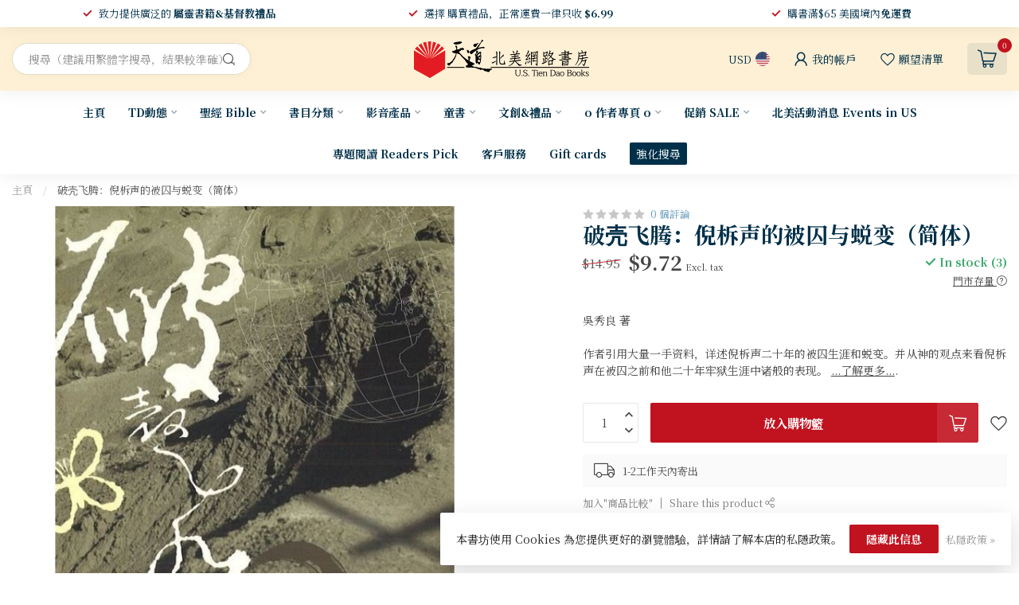

--- FILE ---
content_type: text/html;charset=utf-8
request_url: https://www.ustiendao.com/22791915.html?source=facebook
body_size: 50370
content:
<!DOCTYPE html>
<html lang="en-US">
  <head>
<link rel="preconnect" href="https://cdn.shoplightspeed.com">
<link rel="preconnect" href="https://fonts.googleapis.com">
<link rel="preconnect" href="https://fonts.gstatic.com" crossorigin>
<!--

    Theme Proxima | v1.0.0.2504202501_0_629379
    Theme designed and created by Dyvelopment - We are true e-commerce heroes!

    For custom Lightspeed eCom development or design contact us at www.dyvelopment.com

      _____                  _                                  _   
     |  __ \                | |                                | |  
     | |  | |_   ___   _____| | ___  _ __  _ __ ___   ___ _ __ | |_ 
     | |  | | | | \ \ / / _ \ |/ _ \| '_ \| '_ ` _ \ / _ \ '_ \| __|
     | |__| | |_| |\ V /  __/ | (_) | |_) | | | | | |  __/ | | | |_ 
     |_____/ \__, | \_/ \___|_|\___/| .__/|_| |_| |_|\___|_| |_|\__|
              __/ |                 | |                             
             |___/                  |_|                             
-->


<meta charset="utf-8"/>
<!-- [START] 'blocks/head.rain' -->
<!--

  (c) 2008-2026 Lightspeed Netherlands B.V.
  http://www.lightspeedhq.com
  Generated: 27-01-2026 @ 00:04:35

-->
<link rel="canonical" href="https://www.ustiendao.com/22791915.html"/>
<link rel="alternate" href="https://www.ustiendao.com/index.rss" type="application/rss+xml" title="新品上架"/>
<link href="https://cdn.shoplightspeed.com/assets/cookielaw.css?2025-02-20" rel="stylesheet" type="text/css"/>
<meta name="robots" content="noodp,noydir"/>
<meta name="google-site-verification" content="gsDxBXHZYtTBRZtbP1NzR5JcXQsWWMWj29TJJjvUVRk"/>
<meta property="og:url" content="https://www.ustiendao.com/22791915.html?source=facebook"/>
<meta property="og:site_name" content="天道北美網路書房 U.S. Tien Dao Books"/>
<meta property="og:title" content="破壳飞腾：倪柝声的被囚与蜕变（简体）"/>
<meta property="og:description" content="吳秀良 著<br />
<br />
作者引用大量一手资料，详述倪柝声二十年的被囚生涯和蜕变。并从神的观点来看倪柝声在被囚之前和他二十年牢狱生涯中诸般的表现。"/>
<meta property="og:image" content="https://cdn.shoplightspeed.com/shops/629379/files/40865576/pishon-river-ministry.jpg"/>
<script>
<script id="mcjs">!function(c,h,i,m,p){m=c.createElement(h),p=c.getElementsByTagName(h)[0],m.async=1,m.src=i,p.parentNode.insertBefore(m,p)}(document,"script","https://chimpstatic.com/mcjs-connected/js/users/c4351807950a498bef8d7c772/fd78460bce4ebc355a3db4c7f.js");</script>
</script>
<script>
/* DyApps Theme Addons config */
if( !window.dyapps ){ window.dyapps = {}; }
window.dyapps.addons = {
 "enabled": true,
 "created_at": "28-10-2025 05:06:44",
 "settings": {
    "matrix_separator": ",",
    "filterGroupSwatches": [],
    "swatchesForCustomFields": [],
    "plan": {
     "can_variant_group": true,
     "can_stockify": true,
     "can_vat_switcher": true,
     "can_age_popup": false,
     "can_custom_qty": false,
     "can_data01_colors": false
    },
    "advancedVariants": {
     "enabled": true,
     "price_in_dropdown": true,
     "stockify_in_dropdown": true,
     "disable_out_of_stock": true,
     "grid_swatches_container_selector": ".dy-collection-grid-swatch-holder",
     "grid_swatches_position": "left",
     "grid_swatches_max_colors": 4,
     "grid_swatches_enabled": true,
     "variant_status_icon": false,
     "display_type": "select",
     "product_swatches_size": "default",
     "live_pricing": true
    },
    "age_popup": {
     "enabled": false,
     "logo_url": "",
     "image_footer_url": "",
     "text": {
                 
        "us": {
         "content": "<h3>Confirm your age<\/h3><p>You must be over the age of 18 to enter this website.<\/p>",
         "content_no": "<h3>Sorry!<\/h3><p>Unfortunately you cannot access this website.<\/p>",
         "button_yes": "I am 18 years or older",
         "button_no": "I am under 18",
        }        }
    },
    "stockify": {
     "enabled": true,
     "stock_trigger_type": "outofstock",
     "optin_policy": false,
     "api": "https://my.dyapps.io/api/public/1c73ebb585/stockify/subscribe",
     "text": {
                 
        "us": {
         "email_placeholder": "\u96fb\u90f5\u5730\u5740",
         "button_trigger": "\u7576\u66f8\u7c4d\u518d\u6709\u5eab\u5b58\u6642\u901a\u77e5\u6211",
         "button_submit": "\u6709\u8ca8\u8acb\u901a\u77e5\uff01",
         "title": "\u7559\u4e0b\u60a8\u7684\u96fb\u5b50\u90f5\u4ef6\u5730\u5740",
         "desc": "\u5f88\u62b1\u6b49\uff0c\u6b64\u5546\u54c1\u76ee\u524d\u7f3a\u8ca8\u3002\u8acb\u5728\u4e0b\u65b9\u7559\u4e0b\u60a8\u7684\u96fb\u5b50\u90f5\u4ef6\u5730\u5740\uff0c\u6211\u5011\u5c07\u5728\u5546\u54c1\u518d\u6b21\u4e0a\u67b6\u6642\u5411\u60a8\u767c\u9001\u96fb\u5b50\u90f5\u4ef6\u901a\u77e5\u3002",
         "bottom_text": "We use your data to send this email. Read more in our <a href=\"\/service\/privacy-policy\/\" target=\"_blank\">privacy policy<\/a>."
        }        }
    },
    "categoryBanners": {
     "enabled": true,
     "mobile_breakpoint": "576px",
     "category_banner": {"2197564":1060,"2197565":1060,"2197566":1060,"2317630":1061,"2317839":1061,"2317845":1061,"2317852":1061,"2317842":1061,"2197560":696,"2197559":1057,"2197556":1058,"2197531":1213,"2197508":1213,"2197499":691,"2197579":691,"2197500":691,"2197605":691,"2197580":691,"2783487":691,"2793138":691,"2793134":691,"2793137":691,"2793130":691,"2793136":691,"2793132":691,"2793131":691,"3311169":691,"2793135":691,"2793129":691,"2783523":691,"2197545":1209,"2197561":749,"2197532":824},
     "banners": {
        
        "691": {
                        
         "us": { "desktop_image_url": "https://www.tiendao.org.hk/store/image/cache/catalog/Banner/2026-27%20%E6%96%B0%E6%B5%B7%E5%A0%B1-2800x600.jpg", "mobile_image_url": "https://www.wwbible.org/content/images/thumbs/0009711_415.jpeg",  "link_url": "https://www.ustiendao.com/td/daily-bible-reading/",  "target": "_blank"}    
        },     
        "696": {
                        
         "us": { "desktop_image_url": "https://cdn.cybassets.com/s/files/9661/ckeditor/pictures/content_322662c7-72b8-401f-b046-e8096394ce5c.png", "mobile_image_url": "https://cdn.cybassets.com/s/files/9661/ckeditor/pictures/content_322662c7-72b8-401f-b046-e8096394ce5c.png",  "link_url": "https://www.ustiendao.com/67418721.html",  "target": "_blank"}    
        },     
        "749": {
                        
         "us": { "desktop_image_url": "https://www.elimbookstore.com.tw/shop_images//Image/20250814174426-1.png", "mobile_image_url": "https://www.elimbookstore.com.tw/shop_images//Image/20250814174426-1.png",  "link_url": "",  "target": "_blank"}    
        },     
        "824": {
                        
         "us": { "desktop_image_url": "https://www.elimbookstore.com.tw/shop_images//Image/20250514184911-1.jpg", "mobile_image_url": "https://www.elimbookstore.com.tw/shop_images//Image/20250514184911-1.jpg",  "link_url": "https://www.ustiendao.com/67652517.html",  "target": "_blank"}    
        },     
        "1057": {
                        
         "us": { "desktop_image_url": "https://shop.campus.org.tw/ReadingBanquet/25.3-4/images/dream_1.png", "mobile_image_url": "https://shop.campus.org.tw/ReadingBanquet/25.3-4/images/dream_1.png",  "link_url": "https://www.ustiendao.com/4-67428574.html",  "target": "_blank"}    
        },     
        "1058": {
                        
         "us": { "desktop_image_url": "https://shop.campus.org.tw/ReadingBanquet/25.3-4/images/outdated_1.png", "mobile_image_url": "https://shop.campus.org.tw/ReadingBanquet/25.3-4/images/outdated_1.png",  "link_url": "https://www.ustiendao.com/67428594.html",  "target": "_blank"}    
        },     
        "1060": {
                        
         "us": { "desktop_image_url": "https://www.bappress.org/frontend/web/uploads/banner/19/image-tc.jpg?1738362090", "mobile_image_url": "https://www.bappress.org/frontend/web/uploads/banner/19/image-tc.jpg?1738362090",  "link_url": "https://www.ustiendao.com/64952984.html",  "target": "_blank"}    
        },     
        "1061": {
                        
         "us": { "desktop_image_url": "https://cdn.shoplightspeed.com/shops/629379/files/68330801/0c7ef5e0-55f0-43cd-8c06-9b9931ac3987.png", "mobile_image_url": "https://cdn.shoplightspeed.com/shops/629379/files/68330801/0c7ef5e0-55f0-43cd-8c06-9b9931ac3987.png",  "link_url": "https://www.ustiendao.com/64885502.html",  "target": "_blank"}    
        },     
        "1209": {
                        
         "us": { "desktop_image_url": "https://graceph.com/wp-content/uploads/2025/05/scimgZFBMXH.webp", "mobile_image_url": "https://graceph.com/wp-content/uploads/2025/05/scimgZFBMXH.webp",  "link_url": "https://www.ustiendao.com/67428641.html",  "target": "_blank"}    
        },     
        "1213": {
                        
         "us": { "desktop_image_url": "https://www.shamardabar.com/upload/adver/1733893871.jpg", "mobile_image_url": "https://www.shamardabar.com/upload/adver/1733893905.jpg",  "link_url": "https://www.ustiendao.com/67448094.html",  "target": "_blank"}    
        }       }
    }
 },
 "swatches": {
 "default": {"is_default": true, "type": "multi", "values": {"background-size": "10px 10px", "background-position": "0 0, 0 5px, 5px -5px, -5px 0px", "background-image": "linear-gradient(45deg, rgba(100,100,100,0.3) 25%, transparent 25%),  linear-gradient(-45deg, rgba(100,100,100,0.3) 25%, transparent 25%),  linear-gradient(45deg, transparent 75%, rgba(100,100,100,0.3) 75%),  linear-gradient(-45deg, transparent 75%, rgba(100,100,100,0.3) 75%)"}} ,   }
};
</script>
<script>
<!-- Google tag (gtag.js) -->
<script async src="https://www.googletagmanager.com/gtag/js?id=GT-MBT7VG9"></script>
<script>
    window.dataLayer = window.dataLayer || [];
    function gtag(){dataLayer.push(arguments);}
    gtag('js', new Date());

    gtag('config', 'GT-MBT7VG9');
</script>
</script>
<script src="https://www.powr.io/powr.js?external-type=lightspeed"></script>
<!--[if lt IE 9]>
<script src="https://cdn.shoplightspeed.com/assets/html5shiv.js?2025-02-20"></script>
<![endif]-->
<!-- [END] 'blocks/head.rain' -->

<title>破壳飞腾：倪柝声的被囚与蜕变（简体） - 天道北美網路書房 U.S. Tien Dao Books</title>

<meta name="dyapps-addons-enabled" content="true">
<meta name="dyapps-addons-version" content="2022081001">
<meta name="dyapps-theme-name" content="Proxima">

<meta name="description" content="吳秀良 著<br />
<br />
作者引用大量一手资料，详述倪柝声二十年的被囚生涯和蜕变。并从神的观点来看倪柝声在被囚之前和他二十年牢狱生涯中诸般的表现。" />
<meta name="keywords" content="比遜河, Pishon, River, Ministry, 破壳飞腾：倪柝声的被囚与蜕变（简体）, 基督教,聖經,屬靈書籍,基督教書籍,中文書,天道書樓,天道,環球聖經公會,環聖,新譯本,環球聖經譯本,耶穌,耶教,基督徒,信" />

<meta http-equiv="X-UA-Compatible" content="IE=edge">
<meta name="viewport" content="width=device-width, initial-scale=1">

<link rel="shortcut icon" href="https://cdn.shoplightspeed.com/shops/629379/themes/17405/v/946958/assets/favicon.ico?20240422041307" type="image/x-icon" />
<link rel="preload" as="image" href="https://cdn.shoplightspeed.com/shops/629379/themes/17405/v/946960/assets/logo.png?20240422041432">


	<link rel="preload" as="image" href="https://cdn.shoplightspeed.com/shops/629379/files/40865576/650x750x2/.jpg">

<script src="https://cdn.shoplightspeed.com/shops/629379/themes/17405/assets/jquery-1-12-4-min.js?20260106054932" defer></script>
<script>if(navigator.userAgent.indexOf("MSIE ") > -1 || navigator.userAgent.indexOf("Trident/") > -1) { document.write('<script src="https://cdn.shoplightspeed.com/shops/629379/themes/17405/assets/intersection-observer-polyfill.js?20260106054932">\x3C/script>') }</script>

<style>/*!
 * Bootstrap Reboot v4.6.1 (https://getbootstrap.com/)
 * Copyright 2011-2021 The Bootstrap Authors
 * Copyright 2011-2021 Twitter, Inc.
 * Licensed under MIT (https://github.com/twbs/bootstrap/blob/main/LICENSE)
 * Forked from Normalize.css, licensed MIT (https://github.com/necolas/normalize.css/blob/master/LICENSE.md)
 */*,*::before,*::after{box-sizing:border-box}html{font-family:sans-serif;line-height:1.15;-webkit-text-size-adjust:100%;-webkit-tap-highlight-color:rgba(0,0,0,0)}article,aside,figcaption,figure,footer,header,hgroup,main,nav,section{display:block}body{margin:0;font-family:-apple-system,BlinkMacSystemFont,"Segoe UI",Roboto,"Helvetica Neue",Arial,"Noto Sans","Liberation Sans",sans-serif,"Apple Color Emoji","Segoe UI Emoji","Segoe UI Symbol","Noto Color Emoji";font-size:1rem;font-weight:400;line-height:1.42857143;color:#212529;text-align:left;background-color:#fff}[tabindex="-1"]:focus:not(:focus-visible){outline:0 !important}hr{box-sizing:content-box;height:0;overflow:visible}h1,h2,h3,h4,h5,h6{margin-top:0;margin-bottom:.5rem}p{margin-top:0;margin-bottom:1rem}abbr[title],abbr[data-original-title]{text-decoration:underline;text-decoration:underline dotted;cursor:help;border-bottom:0;text-decoration-skip-ink:none}address{margin-bottom:1rem;font-style:normal;line-height:inherit}ol,ul,dl{margin-top:0;margin-bottom:1rem}ol ol,ul ul,ol ul,ul ol{margin-bottom:0}dt{font-weight:700}dd{margin-bottom:.5rem;margin-left:0}blockquote{margin:0 0 1rem}b,strong{font-weight:bolder}small{font-size:80%}sub,sup{position:relative;font-size:75%;line-height:0;vertical-align:baseline}sub{bottom:-0.25em}sup{top:-0.5em}a{color:#007bff;text-decoration:none;background-color:transparent}a:hover{color:#0056b3;text-decoration:underline}a:not([href]):not([class]){color:inherit;text-decoration:none}a:not([href]):not([class]):hover{color:inherit;text-decoration:none}pre,code,kbd,samp{font-family:SFMono-Regular,Menlo,Monaco,Consolas,"Liberation Mono","Courier New",monospace;font-size:1em}pre{margin-top:0;margin-bottom:1rem;overflow:auto;-ms-overflow-style:scrollbar}figure{margin:0 0 1rem}img{vertical-align:middle;border-style:none}svg{overflow:hidden;vertical-align:middle}table{border-collapse:collapse}caption{padding-top:.75rem;padding-bottom:.75rem;color:#6c757d;text-align:left;caption-side:bottom}th{text-align:inherit;text-align:-webkit-match-parent}label{display:inline-block;margin-bottom:.5rem}button{border-radius:0}button:focus:not(:focus-visible){outline:0}input,button,select,optgroup,textarea{margin:0;font-family:inherit;font-size:inherit;line-height:inherit}button,input{overflow:visible}button,select{text-transform:none}[role=button]{cursor:pointer}select{word-wrap:normal}button,[type=button],[type=reset],[type=submit]{-webkit-appearance:button}button:not(:disabled),[type=button]:not(:disabled),[type=reset]:not(:disabled),[type=submit]:not(:disabled){cursor:pointer}button::-moz-focus-inner,[type=button]::-moz-focus-inner,[type=reset]::-moz-focus-inner,[type=submit]::-moz-focus-inner{padding:0;border-style:none}input[type=radio],input[type=checkbox]{box-sizing:border-box;padding:0}textarea{overflow:auto;resize:vertical}fieldset{min-width:0;padding:0;margin:0;border:0}legend{display:block;width:100%;max-width:100%;padding:0;margin-bottom:.5rem;font-size:1.5rem;line-height:inherit;color:inherit;white-space:normal}progress{vertical-align:baseline}[type=number]::-webkit-inner-spin-button,[type=number]::-webkit-outer-spin-button{height:auto}[type=search]{outline-offset:-2px;-webkit-appearance:none}[type=search]::-webkit-search-decoration{-webkit-appearance:none}::-webkit-file-upload-button{font:inherit;-webkit-appearance:button}output{display:inline-block}summary{display:list-item;cursor:pointer}template{display:none}[hidden]{display:none !important}/*!
 * Bootstrap Grid v4.6.1 (https://getbootstrap.com/)
 * Copyright 2011-2021 The Bootstrap Authors
 * Copyright 2011-2021 Twitter, Inc.
 * Licensed under MIT (https://github.com/twbs/bootstrap/blob/main/LICENSE)
 */html{box-sizing:border-box;-ms-overflow-style:scrollbar}*,*::before,*::after{box-sizing:inherit}.container,.container-fluid,.container-xl,.container-lg,.container-md,.container-sm{width:100%;padding-right:15px;padding-left:15px;margin-right:auto;margin-left:auto}@media(min-width: 576px){.container-sm,.container{max-width:540px}}@media(min-width: 768px){.container-md,.container-sm,.container{max-width:720px}}@media(min-width: 992px){.container-lg,.container-md,.container-sm,.container{max-width:960px}}@media(min-width: 1200px){.container-xl,.container-lg,.container-md,.container-sm,.container{max-width:1140px}}.row{display:flex;flex-wrap:wrap;margin-right:-15px;margin-left:-15px}.no-gutters{margin-right:0;margin-left:0}.no-gutters>.col,.no-gutters>[class*=col-]{padding-right:0;padding-left:0}.col-xl,.col-xl-auto,.col-xl-12,.col-xl-11,.col-xl-10,.col-xl-9,.col-xl-8,.col-xl-7,.col-xl-6,.col-xl-5,.col-xl-4,.col-xl-3,.col-xl-2,.col-xl-1,.col-lg,.col-lg-auto,.col-lg-12,.col-lg-11,.col-lg-10,.col-lg-9,.col-lg-8,.col-lg-7,.col-lg-6,.col-lg-5,.col-lg-4,.col-lg-3,.col-lg-2,.col-lg-1,.col-md,.col-md-auto,.col-md-12,.col-md-11,.col-md-10,.col-md-9,.col-md-8,.col-md-7,.col-md-6,.col-md-5,.col-md-4,.col-md-3,.col-md-2,.col-md-1,.col-sm,.col-sm-auto,.col-sm-12,.col-sm-11,.col-sm-10,.col-sm-9,.col-sm-8,.col-sm-7,.col-sm-6,.col-sm-5,.col-sm-4,.col-sm-3,.col-sm-2,.col-sm-1,.col,.col-auto,.col-12,.col-11,.col-10,.col-9,.col-8,.col-7,.col-6,.col-5,.col-4,.col-3,.col-2,.col-1{position:relative;width:100%;padding-right:15px;padding-left:15px}.col{flex-basis:0;flex-grow:1;max-width:100%}.row-cols-1>*{flex:0 0 100%;max-width:100%}.row-cols-2>*{flex:0 0 50%;max-width:50%}.row-cols-3>*{flex:0 0 33.3333333333%;max-width:33.3333333333%}.row-cols-4>*{flex:0 0 25%;max-width:25%}.row-cols-5>*{flex:0 0 20%;max-width:20%}.row-cols-6>*{flex:0 0 16.6666666667%;max-width:16.6666666667%}.col-auto{flex:0 0 auto;width:auto;max-width:100%}.col-1{flex:0 0 8.33333333%;max-width:8.33333333%}.col-2{flex:0 0 16.66666667%;max-width:16.66666667%}.col-3{flex:0 0 25%;max-width:25%}.col-4{flex:0 0 33.33333333%;max-width:33.33333333%}.col-5{flex:0 0 41.66666667%;max-width:41.66666667%}.col-6{flex:0 0 50%;max-width:50%}.col-7{flex:0 0 58.33333333%;max-width:58.33333333%}.col-8{flex:0 0 66.66666667%;max-width:66.66666667%}.col-9{flex:0 0 75%;max-width:75%}.col-10{flex:0 0 83.33333333%;max-width:83.33333333%}.col-11{flex:0 0 91.66666667%;max-width:91.66666667%}.col-12{flex:0 0 100%;max-width:100%}.order-first{order:-1}.order-last{order:13}.order-0{order:0}.order-1{order:1}.order-2{order:2}.order-3{order:3}.order-4{order:4}.order-5{order:5}.order-6{order:6}.order-7{order:7}.order-8{order:8}.order-9{order:9}.order-10{order:10}.order-11{order:11}.order-12{order:12}.offset-1{margin-left:8.33333333%}.offset-2{margin-left:16.66666667%}.offset-3{margin-left:25%}.offset-4{margin-left:33.33333333%}.offset-5{margin-left:41.66666667%}.offset-6{margin-left:50%}.offset-7{margin-left:58.33333333%}.offset-8{margin-left:66.66666667%}.offset-9{margin-left:75%}.offset-10{margin-left:83.33333333%}.offset-11{margin-left:91.66666667%}@media(min-width: 576px){.col-sm{flex-basis:0;flex-grow:1;max-width:100%}.row-cols-sm-1>*{flex:0 0 100%;max-width:100%}.row-cols-sm-2>*{flex:0 0 50%;max-width:50%}.row-cols-sm-3>*{flex:0 0 33.3333333333%;max-width:33.3333333333%}.row-cols-sm-4>*{flex:0 0 25%;max-width:25%}.row-cols-sm-5>*{flex:0 0 20%;max-width:20%}.row-cols-sm-6>*{flex:0 0 16.6666666667%;max-width:16.6666666667%}.col-sm-auto{flex:0 0 auto;width:auto;max-width:100%}.col-sm-1{flex:0 0 8.33333333%;max-width:8.33333333%}.col-sm-2{flex:0 0 16.66666667%;max-width:16.66666667%}.col-sm-3{flex:0 0 25%;max-width:25%}.col-sm-4{flex:0 0 33.33333333%;max-width:33.33333333%}.col-sm-5{flex:0 0 41.66666667%;max-width:41.66666667%}.col-sm-6{flex:0 0 50%;max-width:50%}.col-sm-7{flex:0 0 58.33333333%;max-width:58.33333333%}.col-sm-8{flex:0 0 66.66666667%;max-width:66.66666667%}.col-sm-9{flex:0 0 75%;max-width:75%}.col-sm-10{flex:0 0 83.33333333%;max-width:83.33333333%}.col-sm-11{flex:0 0 91.66666667%;max-width:91.66666667%}.col-sm-12{flex:0 0 100%;max-width:100%}.order-sm-first{order:-1}.order-sm-last{order:13}.order-sm-0{order:0}.order-sm-1{order:1}.order-sm-2{order:2}.order-sm-3{order:3}.order-sm-4{order:4}.order-sm-5{order:5}.order-sm-6{order:6}.order-sm-7{order:7}.order-sm-8{order:8}.order-sm-9{order:9}.order-sm-10{order:10}.order-sm-11{order:11}.order-sm-12{order:12}.offset-sm-0{margin-left:0}.offset-sm-1{margin-left:8.33333333%}.offset-sm-2{margin-left:16.66666667%}.offset-sm-3{margin-left:25%}.offset-sm-4{margin-left:33.33333333%}.offset-sm-5{margin-left:41.66666667%}.offset-sm-6{margin-left:50%}.offset-sm-7{margin-left:58.33333333%}.offset-sm-8{margin-left:66.66666667%}.offset-sm-9{margin-left:75%}.offset-sm-10{margin-left:83.33333333%}.offset-sm-11{margin-left:91.66666667%}}@media(min-width: 768px){.col-md{flex-basis:0;flex-grow:1;max-width:100%}.row-cols-md-1>*{flex:0 0 100%;max-width:100%}.row-cols-md-2>*{flex:0 0 50%;max-width:50%}.row-cols-md-3>*{flex:0 0 33.3333333333%;max-width:33.3333333333%}.row-cols-md-4>*{flex:0 0 25%;max-width:25%}.row-cols-md-5>*{flex:0 0 20%;max-width:20%}.row-cols-md-6>*{flex:0 0 16.6666666667%;max-width:16.6666666667%}.col-md-auto{flex:0 0 auto;width:auto;max-width:100%}.col-md-1{flex:0 0 8.33333333%;max-width:8.33333333%}.col-md-2{flex:0 0 16.66666667%;max-width:16.66666667%}.col-md-3{flex:0 0 25%;max-width:25%}.col-md-4{flex:0 0 33.33333333%;max-width:33.33333333%}.col-md-5{flex:0 0 41.66666667%;max-width:41.66666667%}.col-md-6{flex:0 0 50%;max-width:50%}.col-md-7{flex:0 0 58.33333333%;max-width:58.33333333%}.col-md-8{flex:0 0 66.66666667%;max-width:66.66666667%}.col-md-9{flex:0 0 75%;max-width:75%}.col-md-10{flex:0 0 83.33333333%;max-width:83.33333333%}.col-md-11{flex:0 0 91.66666667%;max-width:91.66666667%}.col-md-12{flex:0 0 100%;max-width:100%}.order-md-first{order:-1}.order-md-last{order:13}.order-md-0{order:0}.order-md-1{order:1}.order-md-2{order:2}.order-md-3{order:3}.order-md-4{order:4}.order-md-5{order:5}.order-md-6{order:6}.order-md-7{order:7}.order-md-8{order:8}.order-md-9{order:9}.order-md-10{order:10}.order-md-11{order:11}.order-md-12{order:12}.offset-md-0{margin-left:0}.offset-md-1{margin-left:8.33333333%}.offset-md-2{margin-left:16.66666667%}.offset-md-3{margin-left:25%}.offset-md-4{margin-left:33.33333333%}.offset-md-5{margin-left:41.66666667%}.offset-md-6{margin-left:50%}.offset-md-7{margin-left:58.33333333%}.offset-md-8{margin-left:66.66666667%}.offset-md-9{margin-left:75%}.offset-md-10{margin-left:83.33333333%}.offset-md-11{margin-left:91.66666667%}}@media(min-width: 992px){.col-lg{flex-basis:0;flex-grow:1;max-width:100%}.row-cols-lg-1>*{flex:0 0 100%;max-width:100%}.row-cols-lg-2>*{flex:0 0 50%;max-width:50%}.row-cols-lg-3>*{flex:0 0 33.3333333333%;max-width:33.3333333333%}.row-cols-lg-4>*{flex:0 0 25%;max-width:25%}.row-cols-lg-5>*{flex:0 0 20%;max-width:20%}.row-cols-lg-6>*{flex:0 0 16.6666666667%;max-width:16.6666666667%}.col-lg-auto{flex:0 0 auto;width:auto;max-width:100%}.col-lg-1{flex:0 0 8.33333333%;max-width:8.33333333%}.col-lg-2{flex:0 0 16.66666667%;max-width:16.66666667%}.col-lg-3{flex:0 0 25%;max-width:25%}.col-lg-4{flex:0 0 33.33333333%;max-width:33.33333333%}.col-lg-5{flex:0 0 41.66666667%;max-width:41.66666667%}.col-lg-6{flex:0 0 50%;max-width:50%}.col-lg-7{flex:0 0 58.33333333%;max-width:58.33333333%}.col-lg-8{flex:0 0 66.66666667%;max-width:66.66666667%}.col-lg-9{flex:0 0 75%;max-width:75%}.col-lg-10{flex:0 0 83.33333333%;max-width:83.33333333%}.col-lg-11{flex:0 0 91.66666667%;max-width:91.66666667%}.col-lg-12{flex:0 0 100%;max-width:100%}.order-lg-first{order:-1}.order-lg-last{order:13}.order-lg-0{order:0}.order-lg-1{order:1}.order-lg-2{order:2}.order-lg-3{order:3}.order-lg-4{order:4}.order-lg-5{order:5}.order-lg-6{order:6}.order-lg-7{order:7}.order-lg-8{order:8}.order-lg-9{order:9}.order-lg-10{order:10}.order-lg-11{order:11}.order-lg-12{order:12}.offset-lg-0{margin-left:0}.offset-lg-1{margin-left:8.33333333%}.offset-lg-2{margin-left:16.66666667%}.offset-lg-3{margin-left:25%}.offset-lg-4{margin-left:33.33333333%}.offset-lg-5{margin-left:41.66666667%}.offset-lg-6{margin-left:50%}.offset-lg-7{margin-left:58.33333333%}.offset-lg-8{margin-left:66.66666667%}.offset-lg-9{margin-left:75%}.offset-lg-10{margin-left:83.33333333%}.offset-lg-11{margin-left:91.66666667%}}@media(min-width: 1200px){.col-xl{flex-basis:0;flex-grow:1;max-width:100%}.row-cols-xl-1>*{flex:0 0 100%;max-width:100%}.row-cols-xl-2>*{flex:0 0 50%;max-width:50%}.row-cols-xl-3>*{flex:0 0 33.3333333333%;max-width:33.3333333333%}.row-cols-xl-4>*{flex:0 0 25%;max-width:25%}.row-cols-xl-5>*{flex:0 0 20%;max-width:20%}.row-cols-xl-6>*{flex:0 0 16.6666666667%;max-width:16.6666666667%}.col-xl-auto{flex:0 0 auto;width:auto;max-width:100%}.col-xl-1{flex:0 0 8.33333333%;max-width:8.33333333%}.col-xl-2{flex:0 0 16.66666667%;max-width:16.66666667%}.col-xl-3{flex:0 0 25%;max-width:25%}.col-xl-4{flex:0 0 33.33333333%;max-width:33.33333333%}.col-xl-5{flex:0 0 41.66666667%;max-width:41.66666667%}.col-xl-6{flex:0 0 50%;max-width:50%}.col-xl-7{flex:0 0 58.33333333%;max-width:58.33333333%}.col-xl-8{flex:0 0 66.66666667%;max-width:66.66666667%}.col-xl-9{flex:0 0 75%;max-width:75%}.col-xl-10{flex:0 0 83.33333333%;max-width:83.33333333%}.col-xl-11{flex:0 0 91.66666667%;max-width:91.66666667%}.col-xl-12{flex:0 0 100%;max-width:100%}.order-xl-first{order:-1}.order-xl-last{order:13}.order-xl-0{order:0}.order-xl-1{order:1}.order-xl-2{order:2}.order-xl-3{order:3}.order-xl-4{order:4}.order-xl-5{order:5}.order-xl-6{order:6}.order-xl-7{order:7}.order-xl-8{order:8}.order-xl-9{order:9}.order-xl-10{order:10}.order-xl-11{order:11}.order-xl-12{order:12}.offset-xl-0{margin-left:0}.offset-xl-1{margin-left:8.33333333%}.offset-xl-2{margin-left:16.66666667%}.offset-xl-3{margin-left:25%}.offset-xl-4{margin-left:33.33333333%}.offset-xl-5{margin-left:41.66666667%}.offset-xl-6{margin-left:50%}.offset-xl-7{margin-left:58.33333333%}.offset-xl-8{margin-left:66.66666667%}.offset-xl-9{margin-left:75%}.offset-xl-10{margin-left:83.33333333%}.offset-xl-11{margin-left:91.66666667%}}.d-none{display:none !important}.d-inline{display:inline !important}.d-inline-block{display:inline-block !important}.d-block{display:block !important}.d-table{display:table !important}.d-table-row{display:table-row !important}.d-table-cell{display:table-cell !important}.d-flex{display:flex !important}.d-inline-flex{display:inline-flex !important}@media(min-width: 576px){.d-sm-none{display:none !important}.d-sm-inline{display:inline !important}.d-sm-inline-block{display:inline-block !important}.d-sm-block{display:block !important}.d-sm-table{display:table !important}.d-sm-table-row{display:table-row !important}.d-sm-table-cell{display:table-cell !important}.d-sm-flex{display:flex !important}.d-sm-inline-flex{display:inline-flex !important}}@media(min-width: 768px){.d-md-none{display:none !important}.d-md-inline{display:inline !important}.d-md-inline-block{display:inline-block !important}.d-md-block{display:block !important}.d-md-table{display:table !important}.d-md-table-row{display:table-row !important}.d-md-table-cell{display:table-cell !important}.d-md-flex{display:flex !important}.d-md-inline-flex{display:inline-flex !important}}@media(min-width: 992px){.d-lg-none{display:none !important}.d-lg-inline{display:inline !important}.d-lg-inline-block{display:inline-block !important}.d-lg-block{display:block !important}.d-lg-table{display:table !important}.d-lg-table-row{display:table-row !important}.d-lg-table-cell{display:table-cell !important}.d-lg-flex{display:flex !important}.d-lg-inline-flex{display:inline-flex !important}}@media(min-width: 1200px){.d-xl-none{display:none !important}.d-xl-inline{display:inline !important}.d-xl-inline-block{display:inline-block !important}.d-xl-block{display:block !important}.d-xl-table{display:table !important}.d-xl-table-row{display:table-row !important}.d-xl-table-cell{display:table-cell !important}.d-xl-flex{display:flex !important}.d-xl-inline-flex{display:inline-flex !important}}@media print{.d-print-none{display:none !important}.d-print-inline{display:inline !important}.d-print-inline-block{display:inline-block !important}.d-print-block{display:block !important}.d-print-table{display:table !important}.d-print-table-row{display:table-row !important}.d-print-table-cell{display:table-cell !important}.d-print-flex{display:flex !important}.d-print-inline-flex{display:inline-flex !important}}.flex-row{flex-direction:row !important}.flex-column{flex-direction:column !important}.flex-row-reverse{flex-direction:row-reverse !important}.flex-column-reverse{flex-direction:column-reverse !important}.flex-wrap{flex-wrap:wrap !important}.flex-nowrap{flex-wrap:nowrap !important}.flex-wrap-reverse{flex-wrap:wrap-reverse !important}.flex-fill{flex:1 1 auto !important}.flex-grow-0{flex-grow:0 !important}.flex-grow-1{flex-grow:1 !important}.flex-shrink-0{flex-shrink:0 !important}.flex-shrink-1{flex-shrink:1 !important}.justify-content-start{justify-content:flex-start !important}.justify-content-end{justify-content:flex-end !important}.justify-content-center{justify-content:center !important}.justify-content-between{justify-content:space-between !important}.justify-content-around{justify-content:space-around !important}.align-items-start{align-items:flex-start !important}.align-items-end{align-items:flex-end !important}.align-items-center{align-items:center !important}.align-items-baseline{align-items:baseline !important}.align-items-stretch{align-items:stretch !important}.align-content-start{align-content:flex-start !important}.align-content-end{align-content:flex-end !important}.align-content-center{align-content:center !important}.align-content-between{align-content:space-between !important}.align-content-around{align-content:space-around !important}.align-content-stretch{align-content:stretch !important}.align-self-auto{align-self:auto !important}.align-self-start{align-self:flex-start !important}.align-self-end{align-self:flex-end !important}.align-self-center{align-self:center !important}.align-self-baseline{align-self:baseline !important}.align-self-stretch{align-self:stretch !important}@media(min-width: 576px){.flex-sm-row{flex-direction:row !important}.flex-sm-column{flex-direction:column !important}.flex-sm-row-reverse{flex-direction:row-reverse !important}.flex-sm-column-reverse{flex-direction:column-reverse !important}.flex-sm-wrap{flex-wrap:wrap !important}.flex-sm-nowrap{flex-wrap:nowrap !important}.flex-sm-wrap-reverse{flex-wrap:wrap-reverse !important}.flex-sm-fill{flex:1 1 auto !important}.flex-sm-grow-0{flex-grow:0 !important}.flex-sm-grow-1{flex-grow:1 !important}.flex-sm-shrink-0{flex-shrink:0 !important}.flex-sm-shrink-1{flex-shrink:1 !important}.justify-content-sm-start{justify-content:flex-start !important}.justify-content-sm-end{justify-content:flex-end !important}.justify-content-sm-center{justify-content:center !important}.justify-content-sm-between{justify-content:space-between !important}.justify-content-sm-around{justify-content:space-around !important}.align-items-sm-start{align-items:flex-start !important}.align-items-sm-end{align-items:flex-end !important}.align-items-sm-center{align-items:center !important}.align-items-sm-baseline{align-items:baseline !important}.align-items-sm-stretch{align-items:stretch !important}.align-content-sm-start{align-content:flex-start !important}.align-content-sm-end{align-content:flex-end !important}.align-content-sm-center{align-content:center !important}.align-content-sm-between{align-content:space-between !important}.align-content-sm-around{align-content:space-around !important}.align-content-sm-stretch{align-content:stretch !important}.align-self-sm-auto{align-self:auto !important}.align-self-sm-start{align-self:flex-start !important}.align-self-sm-end{align-self:flex-end !important}.align-self-sm-center{align-self:center !important}.align-self-sm-baseline{align-self:baseline !important}.align-self-sm-stretch{align-self:stretch !important}}@media(min-width: 768px){.flex-md-row{flex-direction:row !important}.flex-md-column{flex-direction:column !important}.flex-md-row-reverse{flex-direction:row-reverse !important}.flex-md-column-reverse{flex-direction:column-reverse !important}.flex-md-wrap{flex-wrap:wrap !important}.flex-md-nowrap{flex-wrap:nowrap !important}.flex-md-wrap-reverse{flex-wrap:wrap-reverse !important}.flex-md-fill{flex:1 1 auto !important}.flex-md-grow-0{flex-grow:0 !important}.flex-md-grow-1{flex-grow:1 !important}.flex-md-shrink-0{flex-shrink:0 !important}.flex-md-shrink-1{flex-shrink:1 !important}.justify-content-md-start{justify-content:flex-start !important}.justify-content-md-end{justify-content:flex-end !important}.justify-content-md-center{justify-content:center !important}.justify-content-md-between{justify-content:space-between !important}.justify-content-md-around{justify-content:space-around !important}.align-items-md-start{align-items:flex-start !important}.align-items-md-end{align-items:flex-end !important}.align-items-md-center{align-items:center !important}.align-items-md-baseline{align-items:baseline !important}.align-items-md-stretch{align-items:stretch !important}.align-content-md-start{align-content:flex-start !important}.align-content-md-end{align-content:flex-end !important}.align-content-md-center{align-content:center !important}.align-content-md-between{align-content:space-between !important}.align-content-md-around{align-content:space-around !important}.align-content-md-stretch{align-content:stretch !important}.align-self-md-auto{align-self:auto !important}.align-self-md-start{align-self:flex-start !important}.align-self-md-end{align-self:flex-end !important}.align-self-md-center{align-self:center !important}.align-self-md-baseline{align-self:baseline !important}.align-self-md-stretch{align-self:stretch !important}}@media(min-width: 992px){.flex-lg-row{flex-direction:row !important}.flex-lg-column{flex-direction:column !important}.flex-lg-row-reverse{flex-direction:row-reverse !important}.flex-lg-column-reverse{flex-direction:column-reverse !important}.flex-lg-wrap{flex-wrap:wrap !important}.flex-lg-nowrap{flex-wrap:nowrap !important}.flex-lg-wrap-reverse{flex-wrap:wrap-reverse !important}.flex-lg-fill{flex:1 1 auto !important}.flex-lg-grow-0{flex-grow:0 !important}.flex-lg-grow-1{flex-grow:1 !important}.flex-lg-shrink-0{flex-shrink:0 !important}.flex-lg-shrink-1{flex-shrink:1 !important}.justify-content-lg-start{justify-content:flex-start !important}.justify-content-lg-end{justify-content:flex-end !important}.justify-content-lg-center{justify-content:center !important}.justify-content-lg-between{justify-content:space-between !important}.justify-content-lg-around{justify-content:space-around !important}.align-items-lg-start{align-items:flex-start !important}.align-items-lg-end{align-items:flex-end !important}.align-items-lg-center{align-items:center !important}.align-items-lg-baseline{align-items:baseline !important}.align-items-lg-stretch{align-items:stretch !important}.align-content-lg-start{align-content:flex-start !important}.align-content-lg-end{align-content:flex-end !important}.align-content-lg-center{align-content:center !important}.align-content-lg-between{align-content:space-between !important}.align-content-lg-around{align-content:space-around !important}.align-content-lg-stretch{align-content:stretch !important}.align-self-lg-auto{align-self:auto !important}.align-self-lg-start{align-self:flex-start !important}.align-self-lg-end{align-self:flex-end !important}.align-self-lg-center{align-self:center !important}.align-self-lg-baseline{align-self:baseline !important}.align-self-lg-stretch{align-self:stretch !important}}@media(min-width: 1200px){.flex-xl-row{flex-direction:row !important}.flex-xl-column{flex-direction:column !important}.flex-xl-row-reverse{flex-direction:row-reverse !important}.flex-xl-column-reverse{flex-direction:column-reverse !important}.flex-xl-wrap{flex-wrap:wrap !important}.flex-xl-nowrap{flex-wrap:nowrap !important}.flex-xl-wrap-reverse{flex-wrap:wrap-reverse !important}.flex-xl-fill{flex:1 1 auto !important}.flex-xl-grow-0{flex-grow:0 !important}.flex-xl-grow-1{flex-grow:1 !important}.flex-xl-shrink-0{flex-shrink:0 !important}.flex-xl-shrink-1{flex-shrink:1 !important}.justify-content-xl-start{justify-content:flex-start !important}.justify-content-xl-end{justify-content:flex-end !important}.justify-content-xl-center{justify-content:center !important}.justify-content-xl-between{justify-content:space-between !important}.justify-content-xl-around{justify-content:space-around !important}.align-items-xl-start{align-items:flex-start !important}.align-items-xl-end{align-items:flex-end !important}.align-items-xl-center{align-items:center !important}.align-items-xl-baseline{align-items:baseline !important}.align-items-xl-stretch{align-items:stretch !important}.align-content-xl-start{align-content:flex-start !important}.align-content-xl-end{align-content:flex-end !important}.align-content-xl-center{align-content:center !important}.align-content-xl-between{align-content:space-between !important}.align-content-xl-around{align-content:space-around !important}.align-content-xl-stretch{align-content:stretch !important}.align-self-xl-auto{align-self:auto !important}.align-self-xl-start{align-self:flex-start !important}.align-self-xl-end{align-self:flex-end !important}.align-self-xl-center{align-self:center !important}.align-self-xl-baseline{align-self:baseline !important}.align-self-xl-stretch{align-self:stretch !important}}.m-0{margin:0 !important}.mt-0,.my-0{margin-top:0 !important}.mr-0,.mx-0{margin-right:0 !important}.mb-0,.my-0{margin-bottom:0 !important}.ml-0,.mx-0{margin-left:0 !important}.m-1{margin:5px !important}.mt-1,.my-1{margin-top:5px !important}.mr-1,.mx-1{margin-right:5px !important}.mb-1,.my-1{margin-bottom:5px !important}.ml-1,.mx-1{margin-left:5px !important}.m-2{margin:10px !important}.mt-2,.my-2{margin-top:10px !important}.mr-2,.mx-2{margin-right:10px !important}.mb-2,.my-2{margin-bottom:10px !important}.ml-2,.mx-2{margin-left:10px !important}.m-3{margin:15px !important}.mt-3,.my-3{margin-top:15px !important}.mr-3,.mx-3{margin-right:15px !important}.mb-3,.my-3{margin-bottom:15px !important}.ml-3,.mx-3{margin-left:15px !important}.m-4{margin:30px !important}.mt-4,.my-4{margin-top:30px !important}.mr-4,.mx-4{margin-right:30px !important}.mb-4,.my-4{margin-bottom:30px !important}.ml-4,.mx-4{margin-left:30px !important}.m-5{margin:50px !important}.mt-5,.my-5{margin-top:50px !important}.mr-5,.mx-5{margin-right:50px !important}.mb-5,.my-5{margin-bottom:50px !important}.ml-5,.mx-5{margin-left:50px !important}.m-6{margin:80px !important}.mt-6,.my-6{margin-top:80px !important}.mr-6,.mx-6{margin-right:80px !important}.mb-6,.my-6{margin-bottom:80px !important}.ml-6,.mx-6{margin-left:80px !important}.p-0{padding:0 !important}.pt-0,.py-0{padding-top:0 !important}.pr-0,.px-0{padding-right:0 !important}.pb-0,.py-0{padding-bottom:0 !important}.pl-0,.px-0{padding-left:0 !important}.p-1{padding:5px !important}.pt-1,.py-1{padding-top:5px !important}.pr-1,.px-1{padding-right:5px !important}.pb-1,.py-1{padding-bottom:5px !important}.pl-1,.px-1{padding-left:5px !important}.p-2{padding:10px !important}.pt-2,.py-2{padding-top:10px !important}.pr-2,.px-2{padding-right:10px !important}.pb-2,.py-2{padding-bottom:10px !important}.pl-2,.px-2{padding-left:10px !important}.p-3{padding:15px !important}.pt-3,.py-3{padding-top:15px !important}.pr-3,.px-3{padding-right:15px !important}.pb-3,.py-3{padding-bottom:15px !important}.pl-3,.px-3{padding-left:15px !important}.p-4{padding:30px !important}.pt-4,.py-4{padding-top:30px !important}.pr-4,.px-4{padding-right:30px !important}.pb-4,.py-4{padding-bottom:30px !important}.pl-4,.px-4{padding-left:30px !important}.p-5{padding:50px !important}.pt-5,.py-5{padding-top:50px !important}.pr-5,.px-5{padding-right:50px !important}.pb-5,.py-5{padding-bottom:50px !important}.pl-5,.px-5{padding-left:50px !important}.p-6{padding:80px !important}.pt-6,.py-6{padding-top:80px !important}.pr-6,.px-6{padding-right:80px !important}.pb-6,.py-6{padding-bottom:80px !important}.pl-6,.px-6{padding-left:80px !important}.m-n1{margin:-5px !important}.mt-n1,.my-n1{margin-top:-5px !important}.mr-n1,.mx-n1{margin-right:-5px !important}.mb-n1,.my-n1{margin-bottom:-5px !important}.ml-n1,.mx-n1{margin-left:-5px !important}.m-n2{margin:-10px !important}.mt-n2,.my-n2{margin-top:-10px !important}.mr-n2,.mx-n2{margin-right:-10px !important}.mb-n2,.my-n2{margin-bottom:-10px !important}.ml-n2,.mx-n2{margin-left:-10px !important}.m-n3{margin:-15px !important}.mt-n3,.my-n3{margin-top:-15px !important}.mr-n3,.mx-n3{margin-right:-15px !important}.mb-n3,.my-n3{margin-bottom:-15px !important}.ml-n3,.mx-n3{margin-left:-15px !important}.m-n4{margin:-30px !important}.mt-n4,.my-n4{margin-top:-30px !important}.mr-n4,.mx-n4{margin-right:-30px !important}.mb-n4,.my-n4{margin-bottom:-30px !important}.ml-n4,.mx-n4{margin-left:-30px !important}.m-n5{margin:-50px !important}.mt-n5,.my-n5{margin-top:-50px !important}.mr-n5,.mx-n5{margin-right:-50px !important}.mb-n5,.my-n5{margin-bottom:-50px !important}.ml-n5,.mx-n5{margin-left:-50px !important}.m-n6{margin:-80px !important}.mt-n6,.my-n6{margin-top:-80px !important}.mr-n6,.mx-n6{margin-right:-80px !important}.mb-n6,.my-n6{margin-bottom:-80px !important}.ml-n6,.mx-n6{margin-left:-80px !important}.m-auto{margin:auto !important}.mt-auto,.my-auto{margin-top:auto !important}.mr-auto,.mx-auto{margin-right:auto !important}.mb-auto,.my-auto{margin-bottom:auto !important}.ml-auto,.mx-auto{margin-left:auto !important}@media(min-width: 576px){.m-sm-0{margin:0 !important}.mt-sm-0,.my-sm-0{margin-top:0 !important}.mr-sm-0,.mx-sm-0{margin-right:0 !important}.mb-sm-0,.my-sm-0{margin-bottom:0 !important}.ml-sm-0,.mx-sm-0{margin-left:0 !important}.m-sm-1{margin:5px !important}.mt-sm-1,.my-sm-1{margin-top:5px !important}.mr-sm-1,.mx-sm-1{margin-right:5px !important}.mb-sm-1,.my-sm-1{margin-bottom:5px !important}.ml-sm-1,.mx-sm-1{margin-left:5px !important}.m-sm-2{margin:10px !important}.mt-sm-2,.my-sm-2{margin-top:10px !important}.mr-sm-2,.mx-sm-2{margin-right:10px !important}.mb-sm-2,.my-sm-2{margin-bottom:10px !important}.ml-sm-2,.mx-sm-2{margin-left:10px !important}.m-sm-3{margin:15px !important}.mt-sm-3,.my-sm-3{margin-top:15px !important}.mr-sm-3,.mx-sm-3{margin-right:15px !important}.mb-sm-3,.my-sm-3{margin-bottom:15px !important}.ml-sm-3,.mx-sm-3{margin-left:15px !important}.m-sm-4{margin:30px !important}.mt-sm-4,.my-sm-4{margin-top:30px !important}.mr-sm-4,.mx-sm-4{margin-right:30px !important}.mb-sm-4,.my-sm-4{margin-bottom:30px !important}.ml-sm-4,.mx-sm-4{margin-left:30px !important}.m-sm-5{margin:50px !important}.mt-sm-5,.my-sm-5{margin-top:50px !important}.mr-sm-5,.mx-sm-5{margin-right:50px !important}.mb-sm-5,.my-sm-5{margin-bottom:50px !important}.ml-sm-5,.mx-sm-5{margin-left:50px !important}.m-sm-6{margin:80px !important}.mt-sm-6,.my-sm-6{margin-top:80px !important}.mr-sm-6,.mx-sm-6{margin-right:80px !important}.mb-sm-6,.my-sm-6{margin-bottom:80px !important}.ml-sm-6,.mx-sm-6{margin-left:80px !important}.p-sm-0{padding:0 !important}.pt-sm-0,.py-sm-0{padding-top:0 !important}.pr-sm-0,.px-sm-0{padding-right:0 !important}.pb-sm-0,.py-sm-0{padding-bottom:0 !important}.pl-sm-0,.px-sm-0{padding-left:0 !important}.p-sm-1{padding:5px !important}.pt-sm-1,.py-sm-1{padding-top:5px !important}.pr-sm-1,.px-sm-1{padding-right:5px !important}.pb-sm-1,.py-sm-1{padding-bottom:5px !important}.pl-sm-1,.px-sm-1{padding-left:5px !important}.p-sm-2{padding:10px !important}.pt-sm-2,.py-sm-2{padding-top:10px !important}.pr-sm-2,.px-sm-2{padding-right:10px !important}.pb-sm-2,.py-sm-2{padding-bottom:10px !important}.pl-sm-2,.px-sm-2{padding-left:10px !important}.p-sm-3{padding:15px !important}.pt-sm-3,.py-sm-3{padding-top:15px !important}.pr-sm-3,.px-sm-3{padding-right:15px !important}.pb-sm-3,.py-sm-3{padding-bottom:15px !important}.pl-sm-3,.px-sm-3{padding-left:15px !important}.p-sm-4{padding:30px !important}.pt-sm-4,.py-sm-4{padding-top:30px !important}.pr-sm-4,.px-sm-4{padding-right:30px !important}.pb-sm-4,.py-sm-4{padding-bottom:30px !important}.pl-sm-4,.px-sm-4{padding-left:30px !important}.p-sm-5{padding:50px !important}.pt-sm-5,.py-sm-5{padding-top:50px !important}.pr-sm-5,.px-sm-5{padding-right:50px !important}.pb-sm-5,.py-sm-5{padding-bottom:50px !important}.pl-sm-5,.px-sm-5{padding-left:50px !important}.p-sm-6{padding:80px !important}.pt-sm-6,.py-sm-6{padding-top:80px !important}.pr-sm-6,.px-sm-6{padding-right:80px !important}.pb-sm-6,.py-sm-6{padding-bottom:80px !important}.pl-sm-6,.px-sm-6{padding-left:80px !important}.m-sm-n1{margin:-5px !important}.mt-sm-n1,.my-sm-n1{margin-top:-5px !important}.mr-sm-n1,.mx-sm-n1{margin-right:-5px !important}.mb-sm-n1,.my-sm-n1{margin-bottom:-5px !important}.ml-sm-n1,.mx-sm-n1{margin-left:-5px !important}.m-sm-n2{margin:-10px !important}.mt-sm-n2,.my-sm-n2{margin-top:-10px !important}.mr-sm-n2,.mx-sm-n2{margin-right:-10px !important}.mb-sm-n2,.my-sm-n2{margin-bottom:-10px !important}.ml-sm-n2,.mx-sm-n2{margin-left:-10px !important}.m-sm-n3{margin:-15px !important}.mt-sm-n3,.my-sm-n3{margin-top:-15px !important}.mr-sm-n3,.mx-sm-n3{margin-right:-15px !important}.mb-sm-n3,.my-sm-n3{margin-bottom:-15px !important}.ml-sm-n3,.mx-sm-n3{margin-left:-15px !important}.m-sm-n4{margin:-30px !important}.mt-sm-n4,.my-sm-n4{margin-top:-30px !important}.mr-sm-n4,.mx-sm-n4{margin-right:-30px !important}.mb-sm-n4,.my-sm-n4{margin-bottom:-30px !important}.ml-sm-n4,.mx-sm-n4{margin-left:-30px !important}.m-sm-n5{margin:-50px !important}.mt-sm-n5,.my-sm-n5{margin-top:-50px !important}.mr-sm-n5,.mx-sm-n5{margin-right:-50px !important}.mb-sm-n5,.my-sm-n5{margin-bottom:-50px !important}.ml-sm-n5,.mx-sm-n5{margin-left:-50px !important}.m-sm-n6{margin:-80px !important}.mt-sm-n6,.my-sm-n6{margin-top:-80px !important}.mr-sm-n6,.mx-sm-n6{margin-right:-80px !important}.mb-sm-n6,.my-sm-n6{margin-bottom:-80px !important}.ml-sm-n6,.mx-sm-n6{margin-left:-80px !important}.m-sm-auto{margin:auto !important}.mt-sm-auto,.my-sm-auto{margin-top:auto !important}.mr-sm-auto,.mx-sm-auto{margin-right:auto !important}.mb-sm-auto,.my-sm-auto{margin-bottom:auto !important}.ml-sm-auto,.mx-sm-auto{margin-left:auto !important}}@media(min-width: 768px){.m-md-0{margin:0 !important}.mt-md-0,.my-md-0{margin-top:0 !important}.mr-md-0,.mx-md-0{margin-right:0 !important}.mb-md-0,.my-md-0{margin-bottom:0 !important}.ml-md-0,.mx-md-0{margin-left:0 !important}.m-md-1{margin:5px !important}.mt-md-1,.my-md-1{margin-top:5px !important}.mr-md-1,.mx-md-1{margin-right:5px !important}.mb-md-1,.my-md-1{margin-bottom:5px !important}.ml-md-1,.mx-md-1{margin-left:5px !important}.m-md-2{margin:10px !important}.mt-md-2,.my-md-2{margin-top:10px !important}.mr-md-2,.mx-md-2{margin-right:10px !important}.mb-md-2,.my-md-2{margin-bottom:10px !important}.ml-md-2,.mx-md-2{margin-left:10px !important}.m-md-3{margin:15px !important}.mt-md-3,.my-md-3{margin-top:15px !important}.mr-md-3,.mx-md-3{margin-right:15px !important}.mb-md-3,.my-md-3{margin-bottom:15px !important}.ml-md-3,.mx-md-3{margin-left:15px !important}.m-md-4{margin:30px !important}.mt-md-4,.my-md-4{margin-top:30px !important}.mr-md-4,.mx-md-4{margin-right:30px !important}.mb-md-4,.my-md-4{margin-bottom:30px !important}.ml-md-4,.mx-md-4{margin-left:30px !important}.m-md-5{margin:50px !important}.mt-md-5,.my-md-5{margin-top:50px !important}.mr-md-5,.mx-md-5{margin-right:50px !important}.mb-md-5,.my-md-5{margin-bottom:50px !important}.ml-md-5,.mx-md-5{margin-left:50px !important}.m-md-6{margin:80px !important}.mt-md-6,.my-md-6{margin-top:80px !important}.mr-md-6,.mx-md-6{margin-right:80px !important}.mb-md-6,.my-md-6{margin-bottom:80px !important}.ml-md-6,.mx-md-6{margin-left:80px !important}.p-md-0{padding:0 !important}.pt-md-0,.py-md-0{padding-top:0 !important}.pr-md-0,.px-md-0{padding-right:0 !important}.pb-md-0,.py-md-0{padding-bottom:0 !important}.pl-md-0,.px-md-0{padding-left:0 !important}.p-md-1{padding:5px !important}.pt-md-1,.py-md-1{padding-top:5px !important}.pr-md-1,.px-md-1{padding-right:5px !important}.pb-md-1,.py-md-1{padding-bottom:5px !important}.pl-md-1,.px-md-1{padding-left:5px !important}.p-md-2{padding:10px !important}.pt-md-2,.py-md-2{padding-top:10px !important}.pr-md-2,.px-md-2{padding-right:10px !important}.pb-md-2,.py-md-2{padding-bottom:10px !important}.pl-md-2,.px-md-2{padding-left:10px !important}.p-md-3{padding:15px !important}.pt-md-3,.py-md-3{padding-top:15px !important}.pr-md-3,.px-md-3{padding-right:15px !important}.pb-md-3,.py-md-3{padding-bottom:15px !important}.pl-md-3,.px-md-3{padding-left:15px !important}.p-md-4{padding:30px !important}.pt-md-4,.py-md-4{padding-top:30px !important}.pr-md-4,.px-md-4{padding-right:30px !important}.pb-md-4,.py-md-4{padding-bottom:30px !important}.pl-md-4,.px-md-4{padding-left:30px !important}.p-md-5{padding:50px !important}.pt-md-5,.py-md-5{padding-top:50px !important}.pr-md-5,.px-md-5{padding-right:50px !important}.pb-md-5,.py-md-5{padding-bottom:50px !important}.pl-md-5,.px-md-5{padding-left:50px !important}.p-md-6{padding:80px !important}.pt-md-6,.py-md-6{padding-top:80px !important}.pr-md-6,.px-md-6{padding-right:80px !important}.pb-md-6,.py-md-6{padding-bottom:80px !important}.pl-md-6,.px-md-6{padding-left:80px !important}.m-md-n1{margin:-5px !important}.mt-md-n1,.my-md-n1{margin-top:-5px !important}.mr-md-n1,.mx-md-n1{margin-right:-5px !important}.mb-md-n1,.my-md-n1{margin-bottom:-5px !important}.ml-md-n1,.mx-md-n1{margin-left:-5px !important}.m-md-n2{margin:-10px !important}.mt-md-n2,.my-md-n2{margin-top:-10px !important}.mr-md-n2,.mx-md-n2{margin-right:-10px !important}.mb-md-n2,.my-md-n2{margin-bottom:-10px !important}.ml-md-n2,.mx-md-n2{margin-left:-10px !important}.m-md-n3{margin:-15px !important}.mt-md-n3,.my-md-n3{margin-top:-15px !important}.mr-md-n3,.mx-md-n3{margin-right:-15px !important}.mb-md-n3,.my-md-n3{margin-bottom:-15px !important}.ml-md-n3,.mx-md-n3{margin-left:-15px !important}.m-md-n4{margin:-30px !important}.mt-md-n4,.my-md-n4{margin-top:-30px !important}.mr-md-n4,.mx-md-n4{margin-right:-30px !important}.mb-md-n4,.my-md-n4{margin-bottom:-30px !important}.ml-md-n4,.mx-md-n4{margin-left:-30px !important}.m-md-n5{margin:-50px !important}.mt-md-n5,.my-md-n5{margin-top:-50px !important}.mr-md-n5,.mx-md-n5{margin-right:-50px !important}.mb-md-n5,.my-md-n5{margin-bottom:-50px !important}.ml-md-n5,.mx-md-n5{margin-left:-50px !important}.m-md-n6{margin:-80px !important}.mt-md-n6,.my-md-n6{margin-top:-80px !important}.mr-md-n6,.mx-md-n6{margin-right:-80px !important}.mb-md-n6,.my-md-n6{margin-bottom:-80px !important}.ml-md-n6,.mx-md-n6{margin-left:-80px !important}.m-md-auto{margin:auto !important}.mt-md-auto,.my-md-auto{margin-top:auto !important}.mr-md-auto,.mx-md-auto{margin-right:auto !important}.mb-md-auto,.my-md-auto{margin-bottom:auto !important}.ml-md-auto,.mx-md-auto{margin-left:auto !important}}@media(min-width: 992px){.m-lg-0{margin:0 !important}.mt-lg-0,.my-lg-0{margin-top:0 !important}.mr-lg-0,.mx-lg-0{margin-right:0 !important}.mb-lg-0,.my-lg-0{margin-bottom:0 !important}.ml-lg-0,.mx-lg-0{margin-left:0 !important}.m-lg-1{margin:5px !important}.mt-lg-1,.my-lg-1{margin-top:5px !important}.mr-lg-1,.mx-lg-1{margin-right:5px !important}.mb-lg-1,.my-lg-1{margin-bottom:5px !important}.ml-lg-1,.mx-lg-1{margin-left:5px !important}.m-lg-2{margin:10px !important}.mt-lg-2,.my-lg-2{margin-top:10px !important}.mr-lg-2,.mx-lg-2{margin-right:10px !important}.mb-lg-2,.my-lg-2{margin-bottom:10px !important}.ml-lg-2,.mx-lg-2{margin-left:10px !important}.m-lg-3{margin:15px !important}.mt-lg-3,.my-lg-3{margin-top:15px !important}.mr-lg-3,.mx-lg-3{margin-right:15px !important}.mb-lg-3,.my-lg-3{margin-bottom:15px !important}.ml-lg-3,.mx-lg-3{margin-left:15px !important}.m-lg-4{margin:30px !important}.mt-lg-4,.my-lg-4{margin-top:30px !important}.mr-lg-4,.mx-lg-4{margin-right:30px !important}.mb-lg-4,.my-lg-4{margin-bottom:30px !important}.ml-lg-4,.mx-lg-4{margin-left:30px !important}.m-lg-5{margin:50px !important}.mt-lg-5,.my-lg-5{margin-top:50px !important}.mr-lg-5,.mx-lg-5{margin-right:50px !important}.mb-lg-5,.my-lg-5{margin-bottom:50px !important}.ml-lg-5,.mx-lg-5{margin-left:50px !important}.m-lg-6{margin:80px !important}.mt-lg-6,.my-lg-6{margin-top:80px !important}.mr-lg-6,.mx-lg-6{margin-right:80px !important}.mb-lg-6,.my-lg-6{margin-bottom:80px !important}.ml-lg-6,.mx-lg-6{margin-left:80px !important}.p-lg-0{padding:0 !important}.pt-lg-0,.py-lg-0{padding-top:0 !important}.pr-lg-0,.px-lg-0{padding-right:0 !important}.pb-lg-0,.py-lg-0{padding-bottom:0 !important}.pl-lg-0,.px-lg-0{padding-left:0 !important}.p-lg-1{padding:5px !important}.pt-lg-1,.py-lg-1{padding-top:5px !important}.pr-lg-1,.px-lg-1{padding-right:5px !important}.pb-lg-1,.py-lg-1{padding-bottom:5px !important}.pl-lg-1,.px-lg-1{padding-left:5px !important}.p-lg-2{padding:10px !important}.pt-lg-2,.py-lg-2{padding-top:10px !important}.pr-lg-2,.px-lg-2{padding-right:10px !important}.pb-lg-2,.py-lg-2{padding-bottom:10px !important}.pl-lg-2,.px-lg-2{padding-left:10px !important}.p-lg-3{padding:15px !important}.pt-lg-3,.py-lg-3{padding-top:15px !important}.pr-lg-3,.px-lg-3{padding-right:15px !important}.pb-lg-3,.py-lg-3{padding-bottom:15px !important}.pl-lg-3,.px-lg-3{padding-left:15px !important}.p-lg-4{padding:30px !important}.pt-lg-4,.py-lg-4{padding-top:30px !important}.pr-lg-4,.px-lg-4{padding-right:30px !important}.pb-lg-4,.py-lg-4{padding-bottom:30px !important}.pl-lg-4,.px-lg-4{padding-left:30px !important}.p-lg-5{padding:50px !important}.pt-lg-5,.py-lg-5{padding-top:50px !important}.pr-lg-5,.px-lg-5{padding-right:50px !important}.pb-lg-5,.py-lg-5{padding-bottom:50px !important}.pl-lg-5,.px-lg-5{padding-left:50px !important}.p-lg-6{padding:80px !important}.pt-lg-6,.py-lg-6{padding-top:80px !important}.pr-lg-6,.px-lg-6{padding-right:80px !important}.pb-lg-6,.py-lg-6{padding-bottom:80px !important}.pl-lg-6,.px-lg-6{padding-left:80px !important}.m-lg-n1{margin:-5px !important}.mt-lg-n1,.my-lg-n1{margin-top:-5px !important}.mr-lg-n1,.mx-lg-n1{margin-right:-5px !important}.mb-lg-n1,.my-lg-n1{margin-bottom:-5px !important}.ml-lg-n1,.mx-lg-n1{margin-left:-5px !important}.m-lg-n2{margin:-10px !important}.mt-lg-n2,.my-lg-n2{margin-top:-10px !important}.mr-lg-n2,.mx-lg-n2{margin-right:-10px !important}.mb-lg-n2,.my-lg-n2{margin-bottom:-10px !important}.ml-lg-n2,.mx-lg-n2{margin-left:-10px !important}.m-lg-n3{margin:-15px !important}.mt-lg-n3,.my-lg-n3{margin-top:-15px !important}.mr-lg-n3,.mx-lg-n3{margin-right:-15px !important}.mb-lg-n3,.my-lg-n3{margin-bottom:-15px !important}.ml-lg-n3,.mx-lg-n3{margin-left:-15px !important}.m-lg-n4{margin:-30px !important}.mt-lg-n4,.my-lg-n4{margin-top:-30px !important}.mr-lg-n4,.mx-lg-n4{margin-right:-30px !important}.mb-lg-n4,.my-lg-n4{margin-bottom:-30px !important}.ml-lg-n4,.mx-lg-n4{margin-left:-30px !important}.m-lg-n5{margin:-50px !important}.mt-lg-n5,.my-lg-n5{margin-top:-50px !important}.mr-lg-n5,.mx-lg-n5{margin-right:-50px !important}.mb-lg-n5,.my-lg-n5{margin-bottom:-50px !important}.ml-lg-n5,.mx-lg-n5{margin-left:-50px !important}.m-lg-n6{margin:-80px !important}.mt-lg-n6,.my-lg-n6{margin-top:-80px !important}.mr-lg-n6,.mx-lg-n6{margin-right:-80px !important}.mb-lg-n6,.my-lg-n6{margin-bottom:-80px !important}.ml-lg-n6,.mx-lg-n6{margin-left:-80px !important}.m-lg-auto{margin:auto !important}.mt-lg-auto,.my-lg-auto{margin-top:auto !important}.mr-lg-auto,.mx-lg-auto{margin-right:auto !important}.mb-lg-auto,.my-lg-auto{margin-bottom:auto !important}.ml-lg-auto,.mx-lg-auto{margin-left:auto !important}}@media(min-width: 1200px){.m-xl-0{margin:0 !important}.mt-xl-0,.my-xl-0{margin-top:0 !important}.mr-xl-0,.mx-xl-0{margin-right:0 !important}.mb-xl-0,.my-xl-0{margin-bottom:0 !important}.ml-xl-0,.mx-xl-0{margin-left:0 !important}.m-xl-1{margin:5px !important}.mt-xl-1,.my-xl-1{margin-top:5px !important}.mr-xl-1,.mx-xl-1{margin-right:5px !important}.mb-xl-1,.my-xl-1{margin-bottom:5px !important}.ml-xl-1,.mx-xl-1{margin-left:5px !important}.m-xl-2{margin:10px !important}.mt-xl-2,.my-xl-2{margin-top:10px !important}.mr-xl-2,.mx-xl-2{margin-right:10px !important}.mb-xl-2,.my-xl-2{margin-bottom:10px !important}.ml-xl-2,.mx-xl-2{margin-left:10px !important}.m-xl-3{margin:15px !important}.mt-xl-3,.my-xl-3{margin-top:15px !important}.mr-xl-3,.mx-xl-3{margin-right:15px !important}.mb-xl-3,.my-xl-3{margin-bottom:15px !important}.ml-xl-3,.mx-xl-3{margin-left:15px !important}.m-xl-4{margin:30px !important}.mt-xl-4,.my-xl-4{margin-top:30px !important}.mr-xl-4,.mx-xl-4{margin-right:30px !important}.mb-xl-4,.my-xl-4{margin-bottom:30px !important}.ml-xl-4,.mx-xl-4{margin-left:30px !important}.m-xl-5{margin:50px !important}.mt-xl-5,.my-xl-5{margin-top:50px !important}.mr-xl-5,.mx-xl-5{margin-right:50px !important}.mb-xl-5,.my-xl-5{margin-bottom:50px !important}.ml-xl-5,.mx-xl-5{margin-left:50px !important}.m-xl-6{margin:80px !important}.mt-xl-6,.my-xl-6{margin-top:80px !important}.mr-xl-6,.mx-xl-6{margin-right:80px !important}.mb-xl-6,.my-xl-6{margin-bottom:80px !important}.ml-xl-6,.mx-xl-6{margin-left:80px !important}.p-xl-0{padding:0 !important}.pt-xl-0,.py-xl-0{padding-top:0 !important}.pr-xl-0,.px-xl-0{padding-right:0 !important}.pb-xl-0,.py-xl-0{padding-bottom:0 !important}.pl-xl-0,.px-xl-0{padding-left:0 !important}.p-xl-1{padding:5px !important}.pt-xl-1,.py-xl-1{padding-top:5px !important}.pr-xl-1,.px-xl-1{padding-right:5px !important}.pb-xl-1,.py-xl-1{padding-bottom:5px !important}.pl-xl-1,.px-xl-1{padding-left:5px !important}.p-xl-2{padding:10px !important}.pt-xl-2,.py-xl-2{padding-top:10px !important}.pr-xl-2,.px-xl-2{padding-right:10px !important}.pb-xl-2,.py-xl-2{padding-bottom:10px !important}.pl-xl-2,.px-xl-2{padding-left:10px !important}.p-xl-3{padding:15px !important}.pt-xl-3,.py-xl-3{padding-top:15px !important}.pr-xl-3,.px-xl-3{padding-right:15px !important}.pb-xl-3,.py-xl-3{padding-bottom:15px !important}.pl-xl-3,.px-xl-3{padding-left:15px !important}.p-xl-4{padding:30px !important}.pt-xl-4,.py-xl-4{padding-top:30px !important}.pr-xl-4,.px-xl-4{padding-right:30px !important}.pb-xl-4,.py-xl-4{padding-bottom:30px !important}.pl-xl-4,.px-xl-4{padding-left:30px !important}.p-xl-5{padding:50px !important}.pt-xl-5,.py-xl-5{padding-top:50px !important}.pr-xl-5,.px-xl-5{padding-right:50px !important}.pb-xl-5,.py-xl-5{padding-bottom:50px !important}.pl-xl-5,.px-xl-5{padding-left:50px !important}.p-xl-6{padding:80px !important}.pt-xl-6,.py-xl-6{padding-top:80px !important}.pr-xl-6,.px-xl-6{padding-right:80px !important}.pb-xl-6,.py-xl-6{padding-bottom:80px !important}.pl-xl-6,.px-xl-6{padding-left:80px !important}.m-xl-n1{margin:-5px !important}.mt-xl-n1,.my-xl-n1{margin-top:-5px !important}.mr-xl-n1,.mx-xl-n1{margin-right:-5px !important}.mb-xl-n1,.my-xl-n1{margin-bottom:-5px !important}.ml-xl-n1,.mx-xl-n1{margin-left:-5px !important}.m-xl-n2{margin:-10px !important}.mt-xl-n2,.my-xl-n2{margin-top:-10px !important}.mr-xl-n2,.mx-xl-n2{margin-right:-10px !important}.mb-xl-n2,.my-xl-n2{margin-bottom:-10px !important}.ml-xl-n2,.mx-xl-n2{margin-left:-10px !important}.m-xl-n3{margin:-15px !important}.mt-xl-n3,.my-xl-n3{margin-top:-15px !important}.mr-xl-n3,.mx-xl-n3{margin-right:-15px !important}.mb-xl-n3,.my-xl-n3{margin-bottom:-15px !important}.ml-xl-n3,.mx-xl-n3{margin-left:-15px !important}.m-xl-n4{margin:-30px !important}.mt-xl-n4,.my-xl-n4{margin-top:-30px !important}.mr-xl-n4,.mx-xl-n4{margin-right:-30px !important}.mb-xl-n4,.my-xl-n4{margin-bottom:-30px !important}.ml-xl-n4,.mx-xl-n4{margin-left:-30px !important}.m-xl-n5{margin:-50px !important}.mt-xl-n5,.my-xl-n5{margin-top:-50px !important}.mr-xl-n5,.mx-xl-n5{margin-right:-50px !important}.mb-xl-n5,.my-xl-n5{margin-bottom:-50px !important}.ml-xl-n5,.mx-xl-n5{margin-left:-50px !important}.m-xl-n6{margin:-80px !important}.mt-xl-n6,.my-xl-n6{margin-top:-80px !important}.mr-xl-n6,.mx-xl-n6{margin-right:-80px !important}.mb-xl-n6,.my-xl-n6{margin-bottom:-80px !important}.ml-xl-n6,.mx-xl-n6{margin-left:-80px !important}.m-xl-auto{margin:auto !important}.mt-xl-auto,.my-xl-auto{margin-top:auto !important}.mr-xl-auto,.mx-xl-auto{margin-right:auto !important}.mb-xl-auto,.my-xl-auto{margin-bottom:auto !important}.ml-xl-auto,.mx-xl-auto{margin-left:auto !important}}@media(min-width: 1300px){.container{max-width:1350px}}</style>


<!-- <link rel="preload" href="https://cdn.shoplightspeed.com/shops/629379/themes/17405/assets/style.css?20260106054932" as="style">-->
<link rel="stylesheet" href="https://cdn.shoplightspeed.com/shops/629379/themes/17405/assets/style.css?20260106054932" />
<!-- <link rel="preload" href="https://cdn.shoplightspeed.com/shops/629379/themes/17405/assets/style.css?20260106054932" as="style" onload="this.onload=null;this.rel='stylesheet'"> -->

<link rel="preload" href="https://fonts.googleapis.com/css?family=Noto%20Serif%20SC:400,300,700&amp;display=fallback" as="style">
<link href="https://fonts.googleapis.com/css?family=Noto%20Serif%20SC:400,300,700&amp;display=fallback" rel="stylesheet">

<link rel="preload" href="https://cdn.shoplightspeed.com/shops/629379/themes/17405/assets/dy-addons.css?20260106054932" as="style" onload="this.onload=null;this.rel='stylesheet'">


<style>
@font-face {
  font-family: 'proxima-icons';
  src:
    url(https://cdn.shoplightspeed.com/shops/629379/themes/17405/assets/proxima-icons.ttf?20260106054932) format('truetype'),
    url(https://cdn.shoplightspeed.com/shops/629379/themes/17405/assets/proxima-icons.woff?20260106054932) format('woff'),
    url(https://cdn.shoplightspeed.com/shops/629379/themes/17405/assets/proxima-icons.svg?20260106054932#proxima-icons) format('svg');
  font-weight: normal;
  font-style: normal;
  font-display: block;
}
</style>
<link rel="preload" href="https://cdn.shoplightspeed.com/shops/629379/themes/17405/assets/settings.css?20260106054932" as="style">
<link rel="preload" href="https://cdn.shoplightspeed.com/shops/629379/themes/17405/assets/custom.css?20260106054932" as="style">
<link rel="stylesheet" href="https://cdn.shoplightspeed.com/shops/629379/themes/17405/assets/settings.css?20260106054932" />
<link rel="stylesheet" href="https://cdn.shoplightspeed.com/shops/629379/themes/17405/assets/custom.css?20260106054932" />

<!-- <link rel="preload" href="https://cdn.shoplightspeed.com/shops/629379/themes/17405/assets/settings.css?20260106054932" as="style" onload="this.onload=null;this.rel='stylesheet'">
<link rel="preload" href="https://cdn.shoplightspeed.com/shops/629379/themes/17405/assets/custom.css?20260106054932" as="style" onload="this.onload=null;this.rel='stylesheet'"> -->

		<link rel="preload" href="https://cdn.shoplightspeed.com/shops/629379/themes/17405/assets/fancybox-3-5-7-min.css?20260106054932" as="style" onload="this.onload=null;this.rel='stylesheet'">


<script>
  window.theme = {
    isDemoShop: false,
    language: 'us',
    template: 'pages/product.rain',
    pageData: {},
    dyApps: {
      version: 20220101
    }
  };

</script>


	
    <!-- Global site tag (gtag.js) - Google Analytics -->
    <script async src="https://www.googletagmanager.com/gtag/js?id=G-XVJBJEGLW9"></script>
    <script>
      window.dataLayer = window.dataLayer || [];
      function gtag() {dataLayer.push(arguments);}
      gtag('js', new Date());
      gtag('config', 'G-XVJBJEGLW9');

            gtag('config', 'AW-12345678', { ' allow_enhanced_conversions': true } ) ;
          </script>

	

<script type="text/javascript" src="https://cdn.shoplightspeed.com/shops/629379/themes/17405/assets/countdown-min.js?20260106054932" defer></script>
<script type="text/javascript" src="https://cdn.shoplightspeed.com/shops/629379/themes/17405/assets/swiper-453-min.js?20260106054932" defer></script>
<script type="text/javascript" src="https://cdn.shoplightspeed.com/shops/629379/themes/17405/assets/global.js?20260106054932" defer></script>  </head>
  <body class="layout-custom usp-carousel-pos-top b2b">
    
    <div id="mobile-nav-holder" class="fancy-box from-left overflow-hidden p-0">
    	<div id="mobile-nav-header" class="p-3 border-bottom-gray gray-border-bottom">
        <h1 class="flex-grow-1">選單</h1>
        <div id="mobile-lang-switcher" class="d-flex align-items-center mr-3 lh-1">
          <span class="flag-icon flag-icon-us mr-1"></span> <span class="">USD</span>
        </div>
        <i class="icon-x-l close-fancy"></i>
      </div>
      <div id="mobile-nav-content"></div>
    </div>
    
    <header id="header" class="usp-carousel-pos-top header-scrollable">
<!--
originalUspCarouselPosition = top
uspCarouselPosition = top
      amountOfSubheaderFeatures = 3
      uspsInSubheader = false
      uspsInSubheader = false -->
<div id="header-holder" class="usp-carousel-pos-top header-has-shadow">
    	


  <div class="usp-bar usp-bar-top header-has-shadow">
    <div class="container d-flex align-items-center">
      <div class="usp-carousel swiper-container usp-carousel-top usp-def-amount-3">
    <div class="swiper-wrapper" data-slidesperview-desktop="">
                <div class="swiper-slide usp-carousel-item">
          <i class="icon-check-b usp-carousel-icon"></i> <span class="usp-item-text">購書滿$65 美國境內<strong>免運費</strong></span>
        </div>
                        <div class="swiper-slide usp-carousel-item">
          <i class="icon-check-b usp-carousel-icon"></i> <span class="usp-item-text">致力提供廣泛的 <strong>屬靈書籍&基督教禮品</strong> </span>
        </div>
                        <div class="swiper-slide usp-carousel-item">
          <i class="icon-check-b usp-carousel-icon"></i> <span class="usp-item-text">選擇 購買禮品，正常運費一律只收 <strong>$6.99</strong></span>
        </div>
                        <div class="swiper-slide usp-carousel-item">
          <i class="icon-check-b usp-carousel-icon"></i> <span class="usp-item-text">購書滿$65 美國境內<strong>免運費</strong></span>
        </div>
            </div>
  </div>


          
    
        </div>
  </div>
    
  <div id="header-content" class="container logo-center d-flex align-items-center justify-content-md-between">
    <div id="header-left" class="header-col d-flex align-items-center">      
      <div id="mobilenav" class="nav-icon hb-icon d-lg-none" data-trigger-fancy="mobile-nav-holder">
            <div class="hb-icon-line line-1"></div>
            <div class="hb-icon-line line-2"></div>
            <div class="hb-icon-label">選單</div>
      </div>
            
            
            
      <form id="header-search" action="https://www.ustiendao.com/search/" method="get" class="d-none header-search-small d-md-block header-search-left mr-3">
        <input id="header-search-input"  maxlength="50" type="text" name="q" class="theme-input search-input header-search-input as-body border-none br-xl pl-20" placeholder="搜尋（建議用繁體字搜尋，結果較準確）..">
        <button class="search-button r-10" type="submit"><i class="icon-search c-body-text"></i></button>
        
        <div id="search-results" class="as-body px-3 py-3 pt-2 row apply-shadow search-results-left"></div>
      </form>
    </div>
        <div id="header-center" class="header-col d-flex justify-content-md-center">
      
      <a href="https://www.ustiendao.com/" class="d-inline-blockzz mr-3 mr-sm-0">
    	      	<img class="logo" src="https://cdn.shoplightspeed.com/shops/629379/themes/17405/v/946960/assets/logo.png?20240422041432" alt="天道北美網路書房 U.S. Tien Dao Books－ 北美基督教中文書店">
    	    </a>
	
    </div>
        
    <div id="header-right" class="header-col with-labels">
        
      <div id="header-fancy-language" class="header-item d-none d-md-block" tabindex="0">
        <span class="header-link" data-tooltip title="Language & Currency" data-placement="bottom" data-trigger-fancy="fancy-language">
          <span id="header-locale-code">USD</span>
          <span class="flag-icon flag-icon-us"></span> 
        </span>
              </div>

      <div id="header-fancy-account" class="header-item">
        
                	<span class="header-link" data-tooltip title="我的帳戶" data-placement="bottom" data-trigger-fancy="fancy-account" data-fancy-type="hybrid">
            <i class="header-icon icon-user"></i>
            <span class="header-icon-label">我的帳戶</span>
        	</span>
              </div>

            <div id="header-wishlist" class="d-none d-md-block header-item">
        <a href="https://www.ustiendao.com/account/wishlist/" class="header-link" data-tooltip title="願望清單" data-placement="bottom" data-fancy="fancy-account-holder">
          <i class="header-icon icon-heart"></i>
          <span class="header-icon-label">願望清單</span>
        </a>
      </div>
            
      <div id="header-fancy-cart" class="header-item mr-0">
        <a href="https://www.ustiendao.com/cart/" id="cart-header-link" class="cart header-link justify-content-center" data-trigger-fancy="fancy-cart">
            <i id="header-icon-cart" class="icon-shopping-cart"></i><span id="cart-qty" class="shopping-cart">0</span>
        </a>
      </div>
    </div>
    
  </div>
</div>


	<div id="navbar-holder" class="navbar-border-top header-has-shadow hidden-xxs hidden-xs hidden-sm">
  <div class="container">
      <nav id="navbar" class="navbar-type-small d-flex justify-content-center">

<ul id="navbar-items" class="flex-grow-1 item-spacing-default  smallmenu text-center">
        
  		<li class="navbar-item navbar-main-item"><a href="https://www.ustiendao.com/" class="navbar-main-link">主頁</a></li>
  
          				        <li class="navbar-item navbar-main-item navbar-main-item-dropdown" data-navbar-id="2311476">
          <a href="https://www.ustiendao.com/td/" class="navbar-main-link navbar-main-link-dropdown">TD動態</a>



                    <ul class="navbar-sub">
                        <li class="navbar-item">
                                <a href="https://www.ustiendao.com/td/daily-bible-reading/" class="navbar-sub-link">環球讀經研經行動 | Daily Bible Reading</a>
                            </li>
                        <li class="navbar-item">
                                <a href="https://www.ustiendao.com/td/new-release/" class="navbar-sub-link">最新出版 New Release </a>
                            </li>
                        <li class="navbar-item">
                                <a href="https://www.ustiendao.com/td/2026-4301511/" class="navbar-sub-link">天道福音中心製作－2026經文月曆～～優惠發售中！</a>
                            </li>
                        <li class="navbar-item">
                                <a href="https://www.ustiendao.com/td/2026/" class="navbar-sub-link nav-item-with-arrow">2026 月曆&amp;日誌 專區</a>
                <ul class="navbar-sub navbar-sub-sub">
                                    <li class="navbar-item">
                    <a href="https://www.ustiendao.com/td/2026/wall-calendars/" class="navbar-sub-link">掛曆 Wall Calendars</a>
                  </li>
                                    <li class="navbar-item">
                    <a href="https://www.ustiendao.com/td/2026/desktop-calendars/" class="navbar-sub-link">桌曆 Desktop Calendars</a>
                  </li>
                                    <li class="navbar-item">
                    <a href="https://www.ustiendao.com/td/2026/weekly-journals-and-notebooks/" class="navbar-sub-link">手札 Weekly Journals and Notebooks</a>
                  </li>
                                  </ul>
                            </li>
                        <li class="navbar-item">
                                <a href="https://www.ustiendao.com/td/scripture-union-in-taiwan/" class="navbar-sub-link">每日研經釋義 Scripture Union in Taiwan 北美代理</a>
                            </li>
                        <li class="navbar-item">
                                <a href="https://www.ustiendao.com/td/happiness-group/" class="navbar-sub-link">幸福小組 Happiness Group</a>
                            </li>
                        <li class="navbar-item">
                                <a href="https://www.ustiendao.com/td/the-soul-care-bible/" class="navbar-sub-link">心靈關懷聖經——環球聖經譯本 The Soul Care Bible</a>
                            </li>
                      </ul>
          
        </li>
          				        <li class="navbar-item navbar-main-item navbar-main-item-dropdown" data-navbar-id="2197499">
          <a href="https://www.ustiendao.com/bible/" class="navbar-main-link navbar-main-link-dropdown">聖經 Bible</a>



                    <ul class="navbar-sub">
                        <li class="navbar-item">
                                <a href="https://www.ustiendao.com/bible/cnv/" class="navbar-sub-link nav-item-with-arrow">新譯本 CNV</a>
                <ul class="navbar-sub navbar-sub-sub">
                                    <li class="navbar-item">
                    <a href="https://www.ustiendao.com/bible/cnv/c12-series/" class="navbar-sub-link">輕便裝 - C12 Series</a>
                  </li>
                                    <li class="navbar-item">
                    <a href="https://www.ustiendao.com/bible/cnv/m12-s12-series/" class="navbar-sub-link">標準、中型裝 - M12/S12 Series</a>
                  </li>
                                    <li class="navbar-item">
                    <a href="https://www.ustiendao.com/bible/cnv/s42-series/" class="navbar-sub-link">標準裝 - S42 Series</a>
                  </li>
                                    <li class="navbar-item">
                    <a href="https://www.ustiendao.com/bible/cnv/l23-series/" class="navbar-sub-link">大字版 - L23 Series</a>
                  </li>
                                    <li class="navbar-item">
                    <a href="https://www.ustiendao.com/bible/cnv/s27-series/" class="navbar-sub-link">心靈關懷聖經 - S27 Series</a>
                  </li>
                                    <li class="navbar-item">
                    <a href="https://www.ustiendao.com/bible/cnv/l24-series/" class="navbar-sub-link">研讀版 - L24 Series</a>
                  </li>
                                    <li class="navbar-item">
                    <a href="https://www.ustiendao.com/bible/cnv/m26-s22-series/" class="navbar-sub-link">新譯本．和合本對照 - M26/S22 Series</a>
                  </li>
                                    <li class="navbar-item">
                    <a href="https://www.ustiendao.com/bible/cnv/esv-s13-series/" class="navbar-sub-link">新譯本／ESV 中英對照 - S13 Series</a>
                  </li>
                                    <li class="navbar-item">
                    <a href="https://www.ustiendao.com/bible/cnv/niv-s15-series/" class="navbar-sub-link">新譯本／NIV 中英對照 - S15 Series</a>
                  </li>
                                    <li class="navbar-item">
                    <a href="https://www.ustiendao.com/bible/cnv/other-series/" class="navbar-sub-link">其他系列 Other Series</a>
                  </li>
                                  </ul>
                            </li>
                        <li class="navbar-item">
                                <a href="https://www.ustiendao.com/bible/wcb/" class="navbar-sub-link nav-item-with-arrow">環球聖經譯本 WCB</a>
                <ul class="navbar-sub navbar-sub-sub">
                                    <li class="navbar-item">
                    <a href="https://www.ustiendao.com/bible/wcb/s36-s46-series/" class="navbar-sub-link">嚮導版 S36-S46 Series</a>
                  </li>
                                    <li class="navbar-item">
                    <a href="https://www.ustiendao.com/bible/wcb/s48-s49-series/" class="navbar-sub-link">經文版 S48-S49 Series</a>
                  </li>
                                    <li class="navbar-item">
                    <a href="https://www.ustiendao.com/bible/wcb/soul-care-bible/" class="navbar-sub-link">心靈關懷聖經 Soul Care Bible</a>
                  </li>
                                  </ul>
                            </li>
                        <li class="navbar-item">
                                <a href="https://www.ustiendao.com/bible/0111/" class="navbar-sub-link">0111 新舊約聖經</a>
                            </li>
                        <li class="navbar-item">
                                <a href="https://www.ustiendao.com/bible/0112/" class="navbar-sub-link">0112 中英聖經</a>
                            </li>
                        <li class="navbar-item">
                                <a href="https://www.ustiendao.com/bible/0113/" class="navbar-sub-link">0113 外文聖經</a>
                            </li>
                        <li class="navbar-item">
                                <a href="https://www.ustiendao.com/bible/0114/" class="navbar-sub-link">0114 註釋本聖經</a>
                            </li>
                        <li class="navbar-item">
                                <a href="https://www.ustiendao.com/bible/0115/" class="navbar-sub-link">0115 選摘本</a>
                            </li>
                      </ul>
          
        </li>
          				        <li class="navbar-item navbar-main-item navbar-main-item-dropdown" data-navbar-id="2301408">
          <a href="https://www.ustiendao.com/2301408/" class="navbar-main-link navbar-main-link-dropdown">書目分類</a>



                    <ul class="navbar-sub">
                        <li class="navbar-item">
                                <a href="https://www.ustiendao.com/2301408/td-pub/" class="navbar-sub-link nav-item-with-arrow">【天道書樓】出版物 TD Pub.</a>
                <ul class="navbar-sub navbar-sub-sub">
                                    <li class="navbar-item">
                    <a href="https://www.ustiendao.com/2301408/td-pub/o/" class="navbar-sub-link">o 聖經研究叢書</a>
                  </li>
                                    <li class="navbar-item">
                    <a href="https://www.ustiendao.com/2301408/td-pub/o-2779576/" class="navbar-sub-link">o 教會聖工叢書</a>
                  </li>
                                    <li class="navbar-item">
                    <a href="https://www.ustiendao.com/2301408/td-pub/o-2782550/" class="navbar-sub-link">o 信徒生活叢書</a>
                  </li>
                                    <li class="navbar-item">
                    <a href="https://www.ustiendao.com/2301408/td-pub/o-2782553/" class="navbar-sub-link">o 信徒神學叢書</a>
                  </li>
                                    <li class="navbar-item">
                    <a href="https://www.ustiendao.com/2301408/td-pub/o-2782554/" class="navbar-sub-link">o 家庭生活叢書</a>
                  </li>
                                    <li class="navbar-item">
                    <a href="https://www.ustiendao.com/2301408/td-pub/o-2782555/" class="navbar-sub-link">o 護教叢書</a>
                  </li>
                                    <li class="navbar-item">
                    <a href="https://www.ustiendao.com/2301408/td-pub/o-2782556/" class="navbar-sub-link">o 見證傳記叢書</a>
                  </li>
                                    <li class="navbar-item">
                    <a href="https://www.ustiendao.com/2301408/td-pub/o-2782557/" class="navbar-sub-link">o 神學教育叢書</a>
                  </li>
                                    <li class="navbar-item">
                    <a href="https://www.ustiendao.com/2301408/td-pub/o-2782595/" class="navbar-sub-link">o 當代叢書</a>
                  </li>
                                    <li class="navbar-item">
                    <a href="https://www.ustiendao.com/2301408/td-pub/o-2782607/" class="navbar-sub-link">o 天道研經導讀叢書</a>
                  </li>
                                    <li class="navbar-item">
                    <a href="https://www.ustiendao.com/2301408/td-pub/o-2782608/" class="navbar-sub-link">o 天道聖經註釋</a>
                  </li>
                                    <li class="navbar-item">
                    <a href="https://www.ustiendao.com/2301408/td-pub/o-2782947/" class="navbar-sub-link">o 參考叢書</a>
                  </li>
                                    <li class="navbar-item">
                    <a href="https://www.ustiendao.com/2301408/td-pub/o-2782950/" class="navbar-sub-link">o 靈修叢書</a>
                  </li>
                                    <li class="navbar-item">
                    <a href="https://www.ustiendao.com/2301408/td-pub/o-2783033/" class="navbar-sub-link">o 小麥子系列</a>
                  </li>
                                    <li class="navbar-item">
                    <a href="https://www.ustiendao.com/2301408/td-pub/o-2783057/" class="navbar-sub-link">o 福音叢書</a>
                  </li>
                                    <li class="navbar-item">
                    <a href="https://www.ustiendao.com/2301408/td-pub/o-2783058/" class="navbar-sub-link">o 生命信息系列</a>
                  </li>
                                    <li class="navbar-item">
                    <a href="https://www.ustiendao.com/2301408/td-pub/o-2783082/" class="navbar-sub-link">o 心靈更新系列</a>
                  </li>
                                    <li class="navbar-item">
                    <a href="https://www.ustiendao.com/2301408/td-pub/o-2783085/" class="navbar-sub-link">o 豐盛生命系列</a>
                  </li>
                                    <li class="navbar-item">
                    <a href="https://www.ustiendao.com/2301408/td-pub/o-2783091/" class="navbar-sub-link">o 新約詮釋指南</a>
                  </li>
                                    <li class="navbar-item">
                    <a href="https://www.ustiendao.com/2301408/td-pub/o-2783096/" class="navbar-sub-link">o 聖經文學與神學</a>
                  </li>
                                    <li class="navbar-item">
                    <a href="https://www.ustiendao.com/2301408/td-pub/o-2783102/" class="navbar-sub-link">o 講道叢書</a>
                  </li>
                                    <li class="navbar-item">
                    <a href="https://www.ustiendao.com/2301408/td-pub/o-2783278/" class="navbar-sub-link">o 聖經結合生命叢書</a>
                  </li>
                                    <li class="navbar-item">
                    <a href="https://www.ustiendao.com/2301408/td-pub/o-2783108/" class="navbar-sub-link">o 互動查經系列</a>
                  </li>
                                    <li class="navbar-item">
                    <a href="https://www.ustiendao.com/2301408/td-pub/o-2783284/" class="navbar-sub-link">o 歷史與文化系列</a>
                  </li>
                                    <li class="navbar-item">
                    <a href="https://www.ustiendao.com/2301408/td-pub/o-2783327/" class="navbar-sub-link">o 靈命塑造系列</a>
                  </li>
                                    <li class="navbar-item">
                    <a href="https://www.ustiendao.com/2301408/td-pub/o-2783350/" class="navbar-sub-link">o 信仰在職系列</a>
                  </li>
                                    <li class="navbar-item">
                    <a href="https://www.ustiendao.com/2301408/td-pub/o-2783351/" class="navbar-sub-link">o 福音派神學／基督教世界觀叢書</a>
                  </li>
                                    <li class="navbar-item">
                    <a href="https://www.ustiendao.com/2301408/td-pub/o-2783358/" class="navbar-sub-link">o 拓思系列</a>
                  </li>
                                    <li class="navbar-item">
                    <a href="https://www.ustiendao.com/2301408/td-pub/o-2783369/" class="navbar-sub-link">o 男性成長系列</a>
                  </li>
                                    <li class="navbar-item">
                    <a href="https://www.ustiendao.com/2301408/td-pub/o-2783376/" class="navbar-sub-link">o 文本互涉系列</a>
                  </li>
                                    <li class="navbar-item">
                    <a href="https://www.ustiendao.com/2301408/td-pub/o-2783387/" class="navbar-sub-link">o 聖研導讀叢書</a>
                  </li>
                                    <li class="navbar-item">
                    <a href="https://www.ustiendao.com/2301408/td-pub/o-2783388/" class="navbar-sub-link">o 普天註釋</a>
                  </li>
                                    <li class="navbar-item">
                    <a href="https://www.ustiendao.com/2301408/td-pub/o-2783394/" class="navbar-sub-link">o 聖經詮釋系列</a>
                  </li>
                                    <li class="navbar-item">
                    <a href="https://www.ustiendao.com/2301408/td-pub/o-2783401/" class="navbar-sub-link">o 轉化生命查經系列</a>
                  </li>
                                    <li class="navbar-item">
                    <a href="https://www.ustiendao.com/2301408/td-pub/o-2783407/" class="navbar-sub-link">o 天道解經系列</a>
                  </li>
                                    <li class="navbar-item">
                    <a href="https://www.ustiendao.com/2301408/td-pub/o-2783413/" class="navbar-sub-link">o 聖經輔導叢書</a>
                  </li>
                                    <li class="navbar-item">
                    <a href="https://www.ustiendao.com/2301408/td-pub/o-2783414/" class="navbar-sub-link">o 徒書館</a>
                  </li>
                                    <li class="navbar-item">
                    <a href="https://www.ustiendao.com/2301408/td-pub/o-2783448/" class="navbar-sub-link">o 新橋出版</a>
                  </li>
                                    <li class="navbar-item">
                    <a href="https://www.ustiendao.com/2301408/td-pub/o-2783462/" class="navbar-sub-link">o 天道傳基協會</a>
                  </li>
                                    <li class="navbar-item">
                    <a href="https://www.ustiendao.com/2301408/td-pub/o-3398326/" class="navbar-sub-link">o 跟大師學習系列</a>
                  </li>
                                    <li class="navbar-item">
                    <a href="https://www.ustiendao.com/2301408/td-pub/o-3534738/" class="navbar-sub-link">o 讀經叢書</a>
                  </li>
                                    <li class="navbar-item">
                    <a href="https://www.ustiendao.com/2301408/td-pub/o-4342178/" class="navbar-sub-link">o 兒童真理故事叢書</a>
                  </li>
                                  </ul>
                            </li>
                        <li class="navbar-item">
                                <a href="https://www.ustiendao.com/2301408/wbs-pub/" class="navbar-sub-link nav-item-with-arrow">【環球聖經公會】出版物 WBS Pub.</a>
                <ul class="navbar-sub navbar-sub-sub">
                                    <li class="navbar-item">
                    <a href="https://www.ustiendao.com/2301408/wbs-pub/o/" class="navbar-sub-link">o 心靈關懷－查經系列</a>
                  </li>
                                    <li class="navbar-item">
                    <a href="https://www.ustiendao.com/2301408/wbs-pub/o-2816003/" class="navbar-sub-link">o 聖經釋讀系列</a>
                  </li>
                                    <li class="navbar-item">
                    <a href="https://www.ustiendao.com/2301408/wbs-pub/o-2831569/" class="navbar-sub-link">o 靈修系列</a>
                  </li>
                                    <li class="navbar-item">
                    <a href="https://www.ustiendao.com/2301408/wbs-pub/o-2831570/" class="navbar-sub-link">o 其他出品</a>
                  </li>
                                    <li class="navbar-item">
                    <a href="https://www.ustiendao.com/2301408/wbs-pub/o-4526640/" class="navbar-sub-link">o 靈命飛躍靈修系列</a>
                  </li>
                                  </ul>
                            </li>
                        <li class="navbar-item">
                                <a href="https://www.ustiendao.com/2301408/2301394/" class="navbar-sub-link nav-item-with-arrow">聖經論叢</a>
                <ul class="navbar-sub navbar-sub-sub">
                                    <li class="navbar-item">
                    <a href="https://www.ustiendao.com/2301408/2301394/010/" class="navbar-sub-link">010 聖經百科、工具書</a>
                  </li>
                                    <li class="navbar-item">
                    <a href="https://www.ustiendao.com/2301408/2301394/012/" class="navbar-sub-link">012 讀經方法、解經</a>
                  </li>
                                    <li class="navbar-item">
                    <a href="https://www.ustiendao.com/2301408/2301394/013/" class="navbar-sub-link">013 聖經導論、概論</a>
                  </li>
                                    <li class="navbar-item">
                    <a href="https://www.ustiendao.com/2301408/2301394/014/" class="navbar-sub-link">014 聖經史地</a>
                  </li>
                                    <li class="navbar-item">
                    <a href="https://www.ustiendao.com/2301408/2301394/015/" class="navbar-sub-link">015 聖經神學及問題</a>
                  </li>
                                    <li class="navbar-item">
                    <a href="https://www.ustiendao.com/2301408/2301394/016/" class="navbar-sub-link">016 聖經註釋</a>
                  </li>
                                    <li class="navbar-item">
                    <a href="https://www.ustiendao.com/2301408/2301394/017/" class="navbar-sub-link">017 耶穌生平及教訓</a>
                  </li>
                                    <li class="navbar-item">
                    <a href="https://www.ustiendao.com/2301408/2301394/018/" class="navbar-sub-link">018 聖經人物</a>
                  </li>
                                    <li class="navbar-item">
                    <a href="https://www.ustiendao.com/2301408/2301394/019/" class="navbar-sub-link">019 聖經專題</a>
                  </li>
                                  </ul>
                            </li>
                        <li class="navbar-item">
                                <a href="https://www.ustiendao.com/2301408/2197509/" class="navbar-sub-link nav-item-with-arrow">神學／教義</a>
                <ul class="navbar-sub navbar-sub-sub">
                                    <li class="navbar-item">
                    <a href="https://www.ustiendao.com/2301408/2197509/021/" class="navbar-sub-link">021 神學思想</a>
                  </li>
                                    <li class="navbar-item">
                    <a href="https://www.ustiendao.com/2301408/2197509/022/" class="navbar-sub-link">022 聖父—神</a>
                  </li>
                                    <li class="navbar-item">
                    <a href="https://www.ustiendao.com/2301408/2197509/023/" class="navbar-sub-link">023 聖子—基督</a>
                  </li>
                                    <li class="navbar-item">
                    <a href="https://www.ustiendao.com/2301408/2197509/024/" class="navbar-sub-link">024 聖靈—保惠師</a>
                  </li>
                                    <li class="navbar-item">
                    <a href="https://www.ustiendao.com/2301408/2197509/025/" class="navbar-sub-link">025 救恩</a>
                  </li>
                                    <li class="navbar-item">
                    <a href="https://www.ustiendao.com/2301408/2197509/026/" class="navbar-sub-link">026 人、罪</a>
                  </li>
                                    <li class="navbar-item">
                    <a href="https://www.ustiendao.com/2301408/2197509/027/" class="navbar-sub-link">027 末世、預言</a>
                  </li>
                                    <li class="navbar-item">
                    <a href="https://www.ustiendao.com/2301408/2197509/028/" class="navbar-sub-link">028 靈界</a>
                  </li>
                                    <li class="navbar-item">
                    <a href="https://www.ustiendao.com/2301408/2197509/029/" class="navbar-sub-link">029 護教學</a>
                  </li>
                                  </ul>
                            </li>
                        <li class="navbar-item">
                                <a href="https://www.ustiendao.com/2301408/2197519/" class="navbar-sub-link nav-item-with-arrow">實踐神學</a>
                <ul class="navbar-sub navbar-sub-sub">
                                    <li class="navbar-item">
                    <a href="https://www.ustiendao.com/2301408/2197519/031/" class="navbar-sub-link">031 事奉</a>
                  </li>
                                    <li class="navbar-item">
                    <a href="https://www.ustiendao.com/2301408/2197519/032/" class="navbar-sub-link">032 講道</a>
                  </li>
                                    <li class="navbar-item">
                    <a href="https://www.ustiendao.com/2301408/2197519/033/" class="navbar-sub-link">033 教會</a>
                  </li>
                                    <li class="navbar-item">
                    <a href="https://www.ustiendao.com/2301408/2197519/034/" class="navbar-sub-link">034 增長、差傳、宣教</a>
                  </li>
                                    <li class="navbar-item">
                    <a href="https://www.ustiendao.com/2301408/2197519/035/" class="navbar-sub-link">035 敬拜</a>
                  </li>
                                    <li class="navbar-item">
                    <a href="https://www.ustiendao.com/2301408/2197519/036/" class="navbar-sub-link">036 基督教教育</a>
                  </li>
                                    <li class="navbar-item">
                    <a href="https://www.ustiendao.com/2301408/2197519/037/" class="navbar-sub-link">037 政治、經濟、社會</a>
                  </li>
                                    <li class="navbar-item">
                    <a href="https://www.ustiendao.com/2301408/2197519/038/" class="navbar-sub-link">038 輔導、心理</a>
                  </li>
                                    <li class="navbar-item">
                    <a href="https://www.ustiendao.com/2301408/2197519/039/" class="navbar-sub-link">039 醫治、靈恩</a>
                  </li>
                                  </ul>
                            </li>
                        <li class="navbar-item">
                                <a href="https://www.ustiendao.com/2301408/2197536/" class="navbar-sub-link nav-item-with-arrow">教會歷史文化</a>
                <ul class="navbar-sub navbar-sub-sub">
                                    <li class="navbar-item">
                    <a href="https://www.ustiendao.com/2301408/2197536/041/" class="navbar-sub-link">041 歷史</a>
                  </li>
                                    <li class="navbar-item">
                    <a href="https://www.ustiendao.com/2301408/2197536/042/" class="navbar-sub-link">042 派別</a>
                  </li>
                                    <li class="navbar-item">
                    <a href="https://www.ustiendao.com/2301408/2197536/043/" class="navbar-sub-link">043 異端</a>
                  </li>
                                    <li class="navbar-item">
                    <a href="https://www.ustiendao.com/2301408/2197536/044/" class="navbar-sub-link">044 其他宗教</a>
                  </li>
                                  </ul>
                            </li>
                        <li class="navbar-item">
                                <a href="https://www.ustiendao.com/2301408/2197541/" class="navbar-sub-link nav-item-with-arrow">生命造就</a>
                <ul class="navbar-sub navbar-sub-sub">
                                    <li class="navbar-item">
                    <a href="https://www.ustiendao.com/2301408/2197541/051/" class="navbar-sub-link">051 初信造就、基要真理</a>
                  </li>
                                    <li class="navbar-item">
                    <a href="https://www.ustiendao.com/2301408/2197541/052/" class="navbar-sub-link">052 禱告</a>
                  </li>
                                    <li class="navbar-item">
                    <a href="https://www.ustiendao.com/2301408/2197541/053/" class="navbar-sub-link">053 靈修</a>
                  </li>
                                    <li class="navbar-item">
                    <a href="https://www.ustiendao.com/2301408/2197541/054/" class="navbar-sub-link">054 屬靈操練</a>
                  </li>
                                  </ul>
                            </li>
                        <li class="navbar-item">
                                <a href="https://www.ustiendao.com/2301408/2197547/" class="navbar-sub-link nav-item-with-arrow">福音／佈道</a>
                <ul class="navbar-sub navbar-sub-sub">
                                    <li class="navbar-item">
                    <a href="https://www.ustiendao.com/2301408/2197547/061/" class="navbar-sub-link">061 信仰追尋</a>
                  </li>
                                    <li class="navbar-item">
                    <a href="https://www.ustiendao.com/2301408/2197547/062/" class="navbar-sub-link">062 生活信仰見證</a>
                  </li>
                                    <li class="navbar-item">
                    <a href="https://www.ustiendao.com/2301408/2197547/063/" class="navbar-sub-link">063 佈道、探訪</a>
                  </li>
                                    <li class="navbar-item">
                    <a href="https://www.ustiendao.com/2301408/2197547/064/" class="navbar-sub-link">064 福音單張、小册子</a>
                  </li>
                                  </ul>
                            </li>
                        <li class="navbar-item">
                                <a href="https://www.ustiendao.com/2301408/2197551/" class="navbar-sub-link">傳記／見證</a>
                            </li>
                        <li class="navbar-item">
                                <a href="https://www.ustiendao.com/2301408/2197555/" class="navbar-sub-link nav-item-with-arrow">生活教導</a>
                <ul class="navbar-sub navbar-sub-sub">
                                    <li class="navbar-item">
                    <a href="https://www.ustiendao.com/2301408/2197555/081/" class="navbar-sub-link">081 生活與倫理</a>
                  </li>
                                    <li class="navbar-item">
                    <a href="https://www.ustiendao.com/2301408/2197555/082/" class="navbar-sub-link">082 戀愛、婚姻</a>
                  </li>
                                    <li class="navbar-item">
                    <a href="https://www.ustiendao.com/2301408/2197555/083/" class="navbar-sub-link">083 親子與家庭</a>
                  </li>
                                    <li class="navbar-item">
                    <a href="https://www.ustiendao.com/2301408/2197555/084/" class="navbar-sub-link">084 兒童教育</a>
                  </li>
                                    <li class="navbar-item">
                    <a href="https://www.ustiendao.com/2301408/2197555/085/" class="navbar-sub-link">085 青少年教育</a>
                  </li>
                                    <li class="navbar-item">
                    <a href="https://www.ustiendao.com/2301408/2197555/086/" class="navbar-sub-link">086 人生操練、休閒與哲學</a>
                  </li>
                                    <li class="navbar-item">
                    <a href="https://www.ustiendao.com/2301408/2197555/087/" class="navbar-sub-link">087 讀書、職業、生涯</a>
                  </li>
                                    <li class="navbar-item">
                    <a href="https://www.ustiendao.com/2301408/2197555/088/" class="navbar-sub-link">088 人際關係</a>
                  </li>
                                  </ul>
                            </li>
                        <li class="navbar-item">
                                <a href="https://www.ustiendao.com/2301408/2321541/" class="navbar-sub-link nav-item-with-arrow">查經／事工材料</a>
                <ul class="navbar-sub navbar-sub-sub">
                                    <li class="navbar-item">
                    <a href="https://www.ustiendao.com/2301408/2321541/091/" class="navbar-sub-link">091 門徒訓練材料</a>
                  </li>
                                    <li class="navbar-item">
                    <a href="https://www.ustiendao.com/2301408/2321541/092/" class="navbar-sub-link">092 小組材料</a>
                  </li>
                                    <li class="navbar-item">
                    <a href="https://www.ustiendao.com/2301408/2321541/093/" class="navbar-sub-link">093 查經材料</a>
                  </li>
                                    <li class="navbar-item">
                    <a href="https://www.ustiendao.com/2301408/2321541/094/" class="navbar-sub-link">094 團契活動材料</a>
                  </li>
                                    <li class="navbar-item">
                    <a href="https://www.ustiendao.com/2301408/2321541/095/" class="navbar-sub-link">095 兒童、青少年主日學材料</a>
                  </li>
                                    <li class="navbar-item">
                    <a href="https://www.ustiendao.com/2301408/2321541/096/" class="navbar-sub-link">096 事奉訓練材料</a>
                  </li>
                                  </ul>
                            </li>
                        <li class="navbar-item">
                                <a href="https://www.ustiendao.com/2301408/2197589/" class="navbar-sub-link nav-item-with-arrow">文藝／其他</a>
                <ul class="navbar-sub navbar-sub-sub">
                                    <li class="navbar-item">
                    <a href="https://www.ustiendao.com/2301408/2197589/111/" class="navbar-sub-link">111 小說</a>
                  </li>
                                    <li class="navbar-item">
                    <a href="https://www.ustiendao.com/2301408/2197589/112/" class="navbar-sub-link">112 詩歌、散文</a>
                  </li>
                                    <li class="navbar-item">
                    <a href="https://www.ustiendao.com/2301408/2197589/113/" class="navbar-sub-link">113 寫作及文字事奉</a>
                  </li>
                                    <li class="navbar-item">
                    <a href="https://www.ustiendao.com/2301408/2197589/115/" class="navbar-sub-link">115 其他</a>
                  </li>
                                  </ul>
                            </li>
                        <li class="navbar-item">
                                <a href="https://www.ustiendao.com/2301408/english-books/" class="navbar-sub-link">English Books</a>
                            </li>
                        <li class="navbar-item">
                                <a href="https://www.ustiendao.com/2301408/15/" class="navbar-sub-link">15 期刊</a>
                            </li>
                      </ul>
          
        </li>
          				        <li class="navbar-item navbar-main-item navbar-main-item-dropdown" data-navbar-id="2197570">
          <a href="https://www.ustiendao.com/2197570/" class="navbar-main-link navbar-main-link-dropdown">影音產品</a>



                    <ul class="navbar-sub">
                        <li class="navbar-item">
                                <a href="https://www.ustiendao.com/2197570/wbs-media/" class="navbar-sub-link">【環球聖經公會】電子產品 WBS Media</a>
                            </li>
                        <li class="navbar-item">
                                <a href="https://www.ustiendao.com/2197570/101-cdmp3/" class="navbar-sub-link">101 聖經CD、MP3</a>
                            </li>
                        <li class="navbar-item">
                                <a href="https://www.ustiendao.com/2197570/104/" class="navbar-sub-link">104 詩歌本</a>
                            </li>
                        <li class="navbar-item">
                                <a href="https://www.ustiendao.com/2197570/105-cd/" class="navbar-sub-link">105 兒童CD、影碟</a>
                            </li>
                        <li class="navbar-item">
                                <a href="https://www.ustiendao.com/2197570/106/" class="navbar-sub-link nav-item-with-arrow">106 影碟</a>
                <ul class="navbar-sub navbar-sub-sub">
                                    <li class="navbar-item">
                    <a href="https://www.ustiendao.com/2197570/106/1061/" class="navbar-sub-link">1061 音樂</a>
                  </li>
                                    <li class="navbar-item">
                    <a href="https://www.ustiendao.com/2197570/106/1062/" class="navbar-sub-link">1062 信息</a>
                  </li>
                                    <li class="navbar-item">
                    <a href="https://www.ustiendao.com/2197570/106/1063/" class="navbar-sub-link">1063 電影</a>
                  </li>
                                    <li class="navbar-item">
                    <a href="https://www.ustiendao.com/2197570/106/1064/" class="navbar-sub-link">1064 其他</a>
                  </li>
                                  </ul>
                            </li>
                        <li class="navbar-item">
                                <a href="https://www.ustiendao.com/2197570/107-cd/" class="navbar-sub-link nav-item-with-arrow">107 CD</a>
                <ul class="navbar-sub navbar-sub-sub">
                                    <li class="navbar-item">
                    <a href="https://www.ustiendao.com/2197570/107-cd/1071/" class="navbar-sub-link">1071 音樂</a>
                  </li>
                                    <li class="navbar-item">
                    <a href="https://www.ustiendao.com/2197570/107-cd/1072/" class="navbar-sub-link">1072 信息</a>
                  </li>
                                    <li class="navbar-item">
                    <a href="https://www.ustiendao.com/2197570/107-cd/1073/" class="navbar-sub-link">1073 其他</a>
                  </li>
                                  </ul>
                            </li>
                        <li class="navbar-item">
                                <a href="https://www.ustiendao.com/2197570/108/" class="navbar-sub-link">108 音樂工具書</a>
                            </li>
                      </ul>
          
        </li>
          				        <li class="navbar-item navbar-main-item navbar-main-item-dropdown" data-navbar-id="2197595">
          <a href="https://www.ustiendao.com/2197595/" class="navbar-main-link navbar-main-link-dropdown">童書</a>



                    <ul class="navbar-sub">
                        <li class="navbar-item">
                                <a href="https://www.ustiendao.com/2197595/bs/" class="navbar-sub-link">【環球／天道】兒童系列 BS</a>
                            </li>
                        <li class="navbar-item">
                                <a href="https://www.ustiendao.com/2197595/141-0-4/" class="navbar-sub-link">141 學齡前（0-4歲）</a>
                            </li>
                        <li class="navbar-item">
                                <a href="https://www.ustiendao.com/2197595/142-5-8/" class="navbar-sub-link">142 學齡兒童（5-8歲）</a>
                            </li>
                        <li class="navbar-item">
                                <a href="https://www.ustiendao.com/2197595/143-9-12/" class="navbar-sub-link">143 少兒（9-12歲）</a>
                            </li>
                        <li class="navbar-item">
                                <a href="https://www.ustiendao.com/2197595/144/" class="navbar-sub-link">144 青少年讀物</a>
                            </li>
                      </ul>
          
        </li>
          				        <li class="navbar-item navbar-main-item navbar-main-item-dropdown" data-navbar-id="2197596">
          <a href="https://www.ustiendao.com/2197596/" class="navbar-main-link navbar-main-link-dropdown">文創&amp;禮品</a>



                    <ul class="navbar-sub">
                        <li class="navbar-item">
                                <a href="https://www.ustiendao.com/2197596/greeting-cards/" class="navbar-sub-link nav-item-with-arrow">心意卡 Greeting Cards</a>
                <ul class="navbar-sub navbar-sub-sub">
                                    <li class="navbar-item">
                    <a href="https://www.ustiendao.com/2197596/greeting-cards/birthday/" class="navbar-sub-link">生日 Birthday</a>
                  </li>
                                    <li class="navbar-item">
                    <a href="https://www.ustiendao.com/2197596/greeting-cards/holidays/" class="navbar-sub-link">節慶 Holidays</a>
                  </li>
                                    <li class="navbar-item">
                    <a href="https://www.ustiendao.com/2197596/greeting-cards/thank-you/" class="navbar-sub-link">感謝 Thank You</a>
                  </li>
                                    <li class="navbar-item">
                    <a href="https://www.ustiendao.com/2197596/greeting-cards/encouragement/" class="navbar-sub-link">鼓勵  Encouragement</a>
                  </li>
                                    <li class="navbar-item">
                    <a href="https://www.ustiendao.com/2197596/greeting-cards/get-well/" class="navbar-sub-link">慰問 Get Well</a>
                  </li>
                                    <li class="navbar-item">
                    <a href="https://www.ustiendao.com/2197596/greeting-cards/baptism/" class="navbar-sub-link">浸禮 Baptism</a>
                  </li>
                                    <li class="navbar-item">
                    <a href="https://www.ustiendao.com/2197596/greeting-cards/graduation/" class="navbar-sub-link">畢業 Graduation</a>
                  </li>
                                    <li class="navbar-item">
                    <a href="https://www.ustiendao.com/2197596/greeting-cards/ordination/" class="navbar-sub-link">按牧 Ordination</a>
                  </li>
                                    <li class="navbar-item">
                    <a href="https://www.ustiendao.com/2197596/greeting-cards/wedding/" class="navbar-sub-link">婚禮 Wedding</a>
                  </li>
                                    <li class="navbar-item">
                    <a href="https://www.ustiendao.com/2197596/greeting-cards/new-baby/" class="navbar-sub-link">嬰兒 New Baby</a>
                  </li>
                                    <li class="navbar-item">
                    <a href="https://www.ustiendao.com/2197596/greeting-cards/retirement/" class="navbar-sub-link">退休 Retirement</a>
                  </li>
                                    <li class="navbar-item">
                    <a href="https://www.ustiendao.com/2197596/greeting-cards/sympathy/" class="navbar-sub-link">安慰 Sympathy</a>
                  </li>
                                    <li class="navbar-item">
                    <a href="https://www.ustiendao.com/2197596/greeting-cards/all-occasion/" class="navbar-sub-link">萬用 All Occasion</a>
                  </li>
                                    <li class="navbar-item">
                    <a href="https://www.ustiendao.com/2197596/greeting-cards/postcards/" class="navbar-sub-link">明信片 Postcards</a>
                  </li>
                                  </ul>
                            </li>
                        <li class="navbar-item">
                                <a href="https://www.ustiendao.com/2197596/paper-goods/" class="navbar-sub-link nav-item-with-arrow">紙製品 Paper Goods</a>
                <ul class="navbar-sub navbar-sub-sub">
                                    <li class="navbar-item">
                    <a href="https://www.ustiendao.com/2197596/paper-goods/scripture-holders/" class="navbar-sub-link">金句卡 Scripture Holders</a>
                  </li>
                                    <li class="navbar-item">
                    <a href="https://www.ustiendao.com/2197596/paper-goods/notebook/" class="navbar-sub-link">記事本 Notebook</a>
                  </li>
                                    <li class="navbar-item">
                    <a href="https://www.ustiendao.com/2197596/paper-goods/stickers/" class="navbar-sub-link">貼紙 Stickers</a>
                  </li>
                                    <li class="navbar-item">
                    <a href="https://www.ustiendao.com/2197596/paper-goods/calendars/" class="navbar-sub-link">日曆 Calendars</a>
                  </li>
                                    <li class="navbar-item">
                    <a href="https://www.ustiendao.com/2197596/paper-goods/gift-bags/" class="navbar-sub-link">禮物袋 Gift Bags</a>
                  </li>
                                  </ul>
                            </li>
                        <li class="navbar-item">
                                <a href="https://www.ustiendao.com/2197596/office-stationery/" class="navbar-sub-link nav-item-with-arrow">文儀用品 Office &amp; Stationery</a>
                <ul class="navbar-sub navbar-sub-sub">
                                    <li class="navbar-item">
                    <a href="https://www.ustiendao.com/2197596/office-stationery/stationery/" class="navbar-sub-link">文具 Stationery</a>
                  </li>
                                    <li class="navbar-item">
                    <a href="https://www.ustiendao.com/2197596/office-stationery/bible-cover/" class="navbar-sub-link">聖經套 Bible Cover</a>
                  </li>
                                    <li class="navbar-item">
                    <a href="https://www.ustiendao.com/2197596/office-stationery/bookmarks/" class="navbar-sub-link">書籤 Bookmarks</a>
                  </li>
                                  </ul>
                            </li>
                        <li class="navbar-item">
                                <a href="https://www.ustiendao.com/2197596/living/" class="navbar-sub-link nav-item-with-arrow">生活雜貨 Living</a>
                <ul class="navbar-sub navbar-sub-sub">
                                    <li class="navbar-item">
                    <a href="https://www.ustiendao.com/2197596/living/mugs/" class="navbar-sub-link">杯子 Mugs</a>
                  </li>
                                    <li class="navbar-item">
                    <a href="https://www.ustiendao.com/2197596/living/bottles/" class="navbar-sub-link">水壺 Bottles</a>
                  </li>
                                    <li class="navbar-item">
                    <a href="https://www.ustiendao.com/2197596/living/kitchen/" class="navbar-sub-link">餐具 Kitchen</a>
                  </li>
                                    <li class="navbar-item">
                    <a href="https://www.ustiendao.com/2197596/living/fridge-magnet/" class="navbar-sub-link">冰箱貼 Fridge Magnet</a>
                  </li>
                                    <li class="navbar-item">
                    <a href="https://www.ustiendao.com/2197596/living/tote-bags/" class="navbar-sub-link">手提袋 Tote Bags</a>
                  </li>
                                    <li class="navbar-item">
                    <a href="https://www.ustiendao.com/2197596/living/novelty-items/" class="navbar-sub-link">小玩意 Novelty Items</a>
                  </li>
                                    <li class="navbar-item">
                    <a href="https://www.ustiendao.com/2197596/living/misc/" class="navbar-sub-link">其他雜貨 Misc</a>
                  </li>
                                  </ul>
                            </li>
                        <li class="navbar-item">
                                <a href="https://www.ustiendao.com/2197596/play-fun/" class="navbar-sub-link nav-item-with-arrow">玩樂 Play &amp; Fun</a>
                <ul class="navbar-sub navbar-sub-sub">
                                    <li class="navbar-item">
                    <a href="https://www.ustiendao.com/2197596/play-fun/games/" class="navbar-sub-link">破冰&amp;桌上遊戲 Games</a>
                  </li>
                                    <li class="navbar-item">
                    <a href="https://www.ustiendao.com/2197596/play-fun/for-kids/" class="navbar-sub-link">兒童 For Kids</a>
                  </li>
                                  </ul>
                            </li>
                        <li class="navbar-item">
                                <a href="https://www.ustiendao.com/2197596/accessories/" class="navbar-sub-link nav-item-with-arrow">飾品 Accessories</a>
                <ul class="navbar-sub navbar-sub-sub">
                                    <li class="navbar-item">
                    <a href="https://www.ustiendao.com/2197596/accessories/necklace/" class="navbar-sub-link">項鏈 Necklace</a>
                  </li>
                                    <li class="navbar-item">
                    <a href="https://www.ustiendao.com/2197596/accessories/bracelet/" class="navbar-sub-link">手鐲 Bracelet</a>
                  </li>
                                    <li class="navbar-item">
                    <a href="https://www.ustiendao.com/2197596/accessories/earrings/" class="navbar-sub-link">耳環 Earrings</a>
                  </li>
                                    <li class="navbar-item">
                    <a href="https://www.ustiendao.com/2197596/accessories/other-accessories/" class="navbar-sub-link">其他 Other Accessories</a>
                  </li>
                                  </ul>
                            </li>
                        <li class="navbar-item">
                                <a href="https://www.ustiendao.com/2197596/decor/" class="navbar-sub-link nav-item-with-arrow">裝飾擺設 Decor</a>
                <ul class="navbar-sub navbar-sub-sub">
                                    <li class="navbar-item">
                    <a href="https://www.ustiendao.com/2197596/decor/table-decor/" class="navbar-sub-link">座枱擺設 Table Decor</a>
                  </li>
                                    <li class="navbar-item">
                    <a href="https://www.ustiendao.com/2197596/decor/words/" class="navbar-sub-link">經文飾座 Words</a>
                  </li>
                                    <li class="navbar-item">
                    <a href="https://www.ustiendao.com/2197596/decor/wall-decor/" class="navbar-sub-link">掛牆裝飾 Wall Decor</a>
                  </li>
                                    <li class="navbar-item">
                    <a href="https://www.ustiendao.com/2197596/decor/other-decor/" class="navbar-sub-link">其他裝飾 Other Decor</a>
                  </li>
                                  </ul>
                            </li>
                        <li class="navbar-item">
                                <a href="https://www.ustiendao.com/2197596/holiday/" class="navbar-sub-link nav-item-with-arrow">節日 Holiday</a>
                <ul class="navbar-sub navbar-sub-sub">
                                    <li class="navbar-item">
                    <a href="https://www.ustiendao.com/2197596/holiday/christmas/" class="navbar-sub-link">聖誕節 Christmas</a>
                  </li>
                                    <li class="navbar-item">
                    <a href="https://www.ustiendao.com/2197596/holiday/easter/" class="navbar-sub-link">復活節 Easter</a>
                  </li>
                                    <li class="navbar-item">
                    <a href="https://www.ustiendao.com/2197596/holiday/new-year/" class="navbar-sub-link">新年 New Year</a>
                  </li>
                                  </ul>
                            </li>
                        <li class="navbar-item">
                                <a href="https://www.ustiendao.com/2197596/church-supplies/" class="navbar-sub-link nav-item-with-arrow">教會用品 Church Supplies</a>
                <ul class="navbar-sub navbar-sub-sub">
                                    <li class="navbar-item">
                    <a href="https://www.ustiendao.com/2197596/church-supplies/bulletins/" class="navbar-sub-link">列序單 Bulletins</a>
                  </li>
                                    <li class="navbar-item">
                    <a href="https://www.ustiendao.com/2197596/church-supplies/guest-books/" class="navbar-sub-link">簽名簿 Guest Books</a>
                  </li>
                                    <li class="navbar-item">
                    <a href="https://www.ustiendao.com/2197596/church-supplies/baptism/" class="navbar-sub-link">浸禮 Baptism</a>
                  </li>
                                    <li class="navbar-item">
                    <a href="https://www.ustiendao.com/2197596/church-supplies/wedding/" class="navbar-sub-link">婚禮 Wedding</a>
                  </li>
                                    <li class="navbar-item">
                    <a href="https://www.ustiendao.com/2197596/church-supplies/funeral/" class="navbar-sub-link">喪禮 Funeral</a>
                  </li>
                                  </ul>
                            </li>
                        <li class="navbar-item">
                                <a href="https://www.ustiendao.com/2197596/gift-ideas/" class="navbar-sub-link nav-item-with-arrow">禮品點子 Gift Ideas</a>
                <ul class="navbar-sub navbar-sub-sub">
                                    <li class="navbar-item">
                    <a href="https://www.ustiendao.com/2197596/gift-ideas/for-moms/" class="navbar-sub-link">給母親 For Moms</a>
                  </li>
                                    <li class="navbar-item">
                    <a href="https://www.ustiendao.com/2197596/gift-ideas/for-couple/" class="navbar-sub-link">給夫婦 For Couple</a>
                  </li>
                                    <li class="navbar-item">
                    <a href="https://www.ustiendao.com/2197596/gift-ideas/new-baby/" class="navbar-sub-link">新生之喜 New Baby</a>
                  </li>
                                    <li class="navbar-item">
                    <a href="https://www.ustiendao.com/2197596/gift-ideas/for-him/" class="navbar-sub-link"> 給男士 For Him</a>
                  </li>
                                    <li class="navbar-item">
                    <a href="https://www.ustiendao.com/2197596/gift-ideas/for-her/" class="navbar-sub-link"> 給女士 For Her</a>
                  </li>
                                    <li class="navbar-item">
                    <a href="https://www.ustiendao.com/2197596/gift-ideas/graduation/" class="navbar-sub-link">給畢業生 Graduation</a>
                  </li>
                                    <li class="navbar-item">
                    <a href="https://www.ustiendao.com/2197596/gift-ideas/baptism/" class="navbar-sub-link">受浸 Baptism</a>
                  </li>
                                    <li class="navbar-item">
                    <a href="https://www.ustiendao.com/2197596/gift-ideas/birthday/" class="navbar-sub-link">生日 Birthday</a>
                  </li>
                                    <li class="navbar-item">
                    <a href="https://www.ustiendao.com/2197596/gift-ideas/for-ministers/" class="navbar-sub-link">給牧者/傳道人 For Ministers</a>
                  </li>
                                  </ul>
                            </li>
                        <li class="navbar-item">
                                <a href="https://www.ustiendao.com/2197596/brand-collection/" class="navbar-sub-link nav-item-with-arrow">文創品牌 Brand/Collection</a>
                <ul class="navbar-sub navbar-sub-sub">
                                    <li class="navbar-item">
                    <a href="https://www.ustiendao.com/2197596/brand-collection/kosmos-art/" class="navbar-sub-link">心然設計 Kosmos Art</a>
                  </li>
                                    <li class="navbar-item">
                    <a href="https://www.ustiendao.com/2197596/brand-collection/witness-gifts/" class="navbar-sub-link">申嘉 Witness Gifts</a>
                  </li>
                                    <li class="navbar-item">
                    <a href="https://www.ustiendao.com/2197596/brand-collection/christian-art-gifts/" class="navbar-sub-link">Christian Art Gifts</a>
                  </li>
                                    <li class="navbar-item">
                    <a href="https://www.ustiendao.com/2197596/brand-collection/every-good-gift/" class="navbar-sub-link">Every Good Gift</a>
                  </li>
                                    <li class="navbar-item">
                    <a href="https://www.ustiendao.com/2197596/brand-collection/wonderful-giving/" class="navbar-sub-link">給好設計 Wonderful Giving</a>
                  </li>
                                    <li class="navbar-item">
                    <a href="https://www.ustiendao.com/2197596/brand-collection/season-paper-gift/" class="navbar-sub-link">四季紙品禮品 Season Paper &amp; Gift</a>
                  </li>
                                    <li class="navbar-item">
                    <a href="https://www.ustiendao.com/2197596/brand-collection/deedoo/" class="navbar-sub-link">思竹插畫 deedoo</a>
                  </li>
                                    <li class="navbar-item">
                    <a href="https://www.ustiendao.com/2197596/brand-collection/cclm/" class="navbar-sub-link">多一點文創 (CCLM)</a>
                  </li>
                                    <li class="navbar-item">
                    <a href="https://www.ustiendao.com/2197596/brand-collection/breakthrough/" class="navbar-sub-link">突破 Breakthrough</a>
                  </li>
                                    <li class="navbar-item">
                    <a href="https://www.ustiendao.com/2197596/brand-collection/miss-green/" class="navbar-sub-link">綠兒設計 Miss Green</a>
                  </li>
                                    <li class="navbar-item">
                    <a href="https://www.ustiendao.com/2197596/brand-collection/dk-lim/" class="navbar-sub-link">清炫才怡 DK LIM</a>
                  </li>
                                    <li class="navbar-item">
                    <a href="https://www.ustiendao.com/2197596/brand-collection/eden-merry-jewelry/" class="navbar-sub-link">Eden Merry Jewelry</a>
                  </li>
                                    <li class="navbar-item">
                    <a href="https://www.ustiendao.com/2197596/brand-collection/sibonnevie/" class="navbar-sub-link">樂菓子文創 SiBonneVie</a>
                  </li>
                                    <li class="navbar-item">
                    <a href="https://www.ustiendao.com/2197596/brand-collection/gtall-studio/" class="navbar-sub-link">巧巧小橘頭 Gtall Studio </a>
                  </li>
                                    <li class="navbar-item">
                    <a href="https://www.ustiendao.com/2197596/brand-collection/drawing-for-lighting-the-world/" class="navbar-sub-link">繪發光工作室 Drawing for Lighting the World</a>
                  </li>
                                    <li class="navbar-item">
                    <a href="https://www.ustiendao.com/2197596/brand-collection/gracebell/" class="navbar-sub-link">葛莉絲貝兒 Gracebell</a>
                  </li>
                                    <li class="navbar-item">
                    <a href="https://www.ustiendao.com/2197596/brand-collection/kelvin-collections/" class="navbar-sub-link">芥菜種 Kelvin Collections</a>
                  </li>
                                    <li class="navbar-item">
                    <a href="https://www.ustiendao.com/2197596/brand-collection/pangye-daily/" class="navbar-sub-link">胖耶日記 Pangye Daily</a>
                  </li>
                                    <li class="navbar-item">
                    <a href="https://www.ustiendao.com/2197596/brand-collection/forgiven-jewelry/" class="navbar-sub-link">Forgiven Jewelry</a>
                  </li>
                                    <li class="navbar-item">
                    <a href="https://www.ustiendao.com/2197596/brand-collection/logos-trading-post/" class="navbar-sub-link">Logos Trading Post</a>
                  </li>
                                    <li class="navbar-item">
                    <a href="https://www.ustiendao.com/2197596/brand-collection/ray-is-painting/" class="navbar-sub-link">下睫毛設計 Ray is Painting</a>
                  </li>
                                    <li class="navbar-item">
                    <a href="https://www.ustiendao.com/2197596/brand-collection/faith-hope-love-bookstore/" class="navbar-sub-link">信望愛書房 Faith Hope Love Bookstore</a>
                  </li>
                                    <li class="navbar-item">
                    <a href="https://www.ustiendao.com/2197596/brand-collection/dayspring/" class="navbar-sub-link">Dayspring</a>
                  </li>
                                    <li class="navbar-item">
                    <a href="https://www.ustiendao.com/2197596/brand-collection/cingaryee/" class="navbar-sub-link">毛毛聊 CinGaryee</a>
                  </li>
                                    <li class="navbar-item">
                    <a href="https://www.ustiendao.com/2197596/brand-collection/broadman-church-supplies/" class="navbar-sub-link">Broadman Church Supplies</a>
                  </li>
                                    <li class="navbar-item">
                    <a href="https://www.ustiendao.com/2197596/brand-collection/kontintin/" class="navbar-sub-link">耶穌爸比 kontintin</a>
                  </li>
                                    <li class="navbar-item">
                    <a href="https://www.ustiendao.com/2197596/brand-collection/mercy-link-noels-boutique/" class="navbar-sub-link">Mercy Link - Noels Boutique</a>
                  </li>
                                    <li class="navbar-item">
                    <a href="https://www.ustiendao.com/2197596/brand-collection/promise-land-gifts/" class="navbar-sub-link">諾園 Promise Land Gifts</a>
                  </li>
                                  </ul>
                            </li>
                      </ul>
          
        </li>
          				        <li class="navbar-item navbar-main-item navbar-main-item-dropdown" data-navbar-id="4275470">
          <a href="https://www.ustiendao.com/o-o/" class="navbar-main-link navbar-main-link-dropdown">o 作者專頁 o</a>



                    <ul class="navbar-sub">
                        <li class="navbar-item">
                                <a href="https://www.ustiendao.com/o-o/nt-wright/" class="navbar-sub-link">賴特 N.T. Wright</a>
                            </li>
                        <li class="navbar-item">
                                <a href="https://www.ustiendao.com/o-o/timothy-wu/" class="navbar-sub-link">吳獻章 Timothy Wu</a>
                            </li>
                        <li class="navbar-item">
                                <a href="https://www.ustiendao.com/o-o/watchman-nee/" class="navbar-sub-link">倪柝聲 Watchman Nee</a>
                            </li>
                        <li class="navbar-item">
                                <a href="https://www.ustiendao.com/o-o/timothy-keller/" class="navbar-sub-link">提摩太．凱勒 Timothy Keller</a>
                            </li>
                        <li class="navbar-item">
                                <a href="https://www.ustiendao.com/o-o/katheryn-leung/" class="navbar-sub-link">梁潔瓊 Katheryn Leung</a>
                            </li>
                        <li class="navbar-item">
                                <a href="https://www.ustiendao.com/o-o/john-stott/" class="navbar-sub-link">約翰．斯托得 John Stott</a>
                            </li>
                        <li class="navbar-item">
                                <a href="https://www.ustiendao.com/o-o/mavis-leung/" class="navbar-sub-link">梁美心 Mavis Leung</a>
                            </li>
                        <li class="navbar-item">
                                <a href="https://www.ustiendao.com/o-o/d-a-carson/" class="navbar-sub-link">卡森 D. A. Carson</a>
                            </li>
                        <li class="navbar-item">
                                <a href="https://www.ustiendao.com/o-o/john-piper/" class="navbar-sub-link">約翰．派博 John Piper</a>
                            </li>
                        <li class="navbar-item">
                                <a href="https://www.ustiendao.com/o-o/david-pao/" class="navbar-sub-link">鮑維均 David Pao</a>
                            </li>
                        <li class="navbar-item">
                                <a href="https://www.ustiendao.com/o-o/john-wai-on-chan/" class="navbar-sub-link">陳韋安 John Wai-On Chan</a>
                            </li>
                        <li class="navbar-item">
                                <a href="https://www.ustiendao.com/o-o/lawrence-ko/" class="navbar-sub-link">高銘謙 Lawrence Ko</a>
                            </li>
                        <li class="navbar-item">
                                <a href="https://www.ustiendao.com/o-o/sam-tsang/" class="navbar-sub-link">曾思瀚  Sam Tsang</a>
                            </li>
                        <li class="navbar-item">
                                <a href="https://www.ustiendao.com/o-o/shirley-loo/" class="navbar-sub-link">羅乃萱 Shirley Loo</a>
                            </li>
                        <li class="navbar-item">
                                <a href="https://www.ustiendao.com/o-o/eugene-h-peterson/" class="navbar-sub-link">畢德生 Eugene H. Peterson</a>
                            </li>
                        <li class="navbar-item">
                                <a href="https://www.ustiendao.com/o-o/philip-yancey/" class="navbar-sub-link">楊腓力 Philip Yancey</a>
                            </li>
                        <li class="navbar-item">
                                <a href="https://www.ustiendao.com/o-o/samuel-tang/" class="navbar-sub-link">唐佑之 Samuel Tang</a>
                            </li>
                        <li class="navbar-item">
                                <a href="https://www.ustiendao.com/o-o/david-pawson/" class="navbar-sub-link">大衛．鮑森 David Pawson</a>
                            </li>
                        <li class="navbar-item">
                                <a href="https://www.ustiendao.com/o-o/enoch-yi-nuo-shih/" class="navbar-sub-link">施以諾 Enoch Yi-Nuo Shih</a>
                            </li>
                        <li class="navbar-item">
                                <a href="https://www.ustiendao.com/o-o/peter-liu/" class="navbar-sub-link">劉志雄 Peter Liu</a>
                            </li>
                        <li class="navbar-item">
                                <a href="https://www.ustiendao.com/o-o/chloe-sun/" class="navbar-sub-link">謝挺 Chloe Sun</a>
                            </li>
                        <li class="navbar-item">
                                <a href="https://www.ustiendao.com/o-o/wen-lian-chang/" class="navbar-sub-link">張文亮 Wen-Lian Chang</a>
                            </li>
                        <li class="navbar-item">
                                <a href="https://www.ustiendao.com/o-o/stormie-omartian/" class="navbar-sub-link">史多美．奧瑪森 Stormie Omartian</a>
                            </li>
                        <li class="navbar-item">
                                <a href="https://www.ustiendao.com/o-o/milton-wan-wai-yiu/" class="navbar-sub-link">溫偉耀 Milton Wan Wai-yiu</a>
                            </li>
                        <li class="navbar-item">
                                <a href="https://www.ustiendao.com/o-o/c-s-lewis/" class="navbar-sub-link">魯益師 C. S. Lewis</a>
                            </li>
                        <li class="navbar-item">
                                <a href="https://www.ustiendao.com/o-o/henri-nouwen/" class="navbar-sub-link">盧雲 Henri Nouwen</a>
                            </li>
                        <li class="navbar-item">
                                <a href="https://www.ustiendao.com/o-o/dietrich-bonhoeffer/" class="navbar-sub-link">潘霍華 Dietrich Bonhoeffer</a>
                            </li>
                        <li class="navbar-item">
                                <a href="https://www.ustiendao.com/o-o/poling-sun/" class="navbar-sub-link">孫寶玲 Poling Sun</a>
                            </li>
                        <li class="navbar-item">
                                <a href="https://www.ustiendao.com/o-o/derek-prince/" class="navbar-sub-link">葉光明 Derek Prince</a>
                            </li>
                        <li class="navbar-item">
                                <a href="https://www.ustiendao.com/o-o/hong-hsin-lin/" class="navbar-sub-link">林鴻信 Hong-Hsin Lin</a>
                            </li>
                        <li class="navbar-item">
                                <a href="https://www.ustiendao.com/o-o/juergen-moltmann/" class="navbar-sub-link">莫特曼 Jürgen Moltmann</a>
                            </li>
                        <li class="navbar-item">
                                <a href="https://www.ustiendao.com/o-o/dr-vincent-cheung/" class="navbar-sub-link">張永信 Dr. Vincent Cheung</a>
                            </li>
                        <li class="navbar-item">
                                <a href="https://www.ustiendao.com/o-o/walter-brueggemann/" class="navbar-sub-link">沃爾特．布魯格曼 Walter Brueggemann </a>
                            </li>
                        <li class="navbar-item">
                                <a href="https://www.ustiendao.com/o-o/john-macarthur/" class="navbar-sub-link">約翰．麥克阿瑟 John MacArthur</a>
                            </li>
                      </ul>
          
        </li>
          				        <li class="navbar-item navbar-main-item navbar-main-item-dropdown" data-navbar-id="2308852">
          <a href="https://www.ustiendao.com/sale/" class="navbar-main-link navbar-main-link-dropdown">促銷 SALE</a>



                    <ul class="navbar-sub">
                        <li class="navbar-item">
                                <a href="https://www.ustiendao.com/sale/wcb-promotional-offer/" class="navbar-sub-link">環球聖經譯本全套八五折特惠+免運費 WCB Promotional Offer</a>
                            </li>
                        <li class="navbar-item">
                                <a href="https://www.ustiendao.com/sale/50-off/" class="navbar-sub-link">半價 50% off</a>
                            </li>
                        <li class="navbar-item">
                                <a href="https://www.ustiendao.com/sale/clearance/" class="navbar-sub-link">清貨 Clearance</a>
                            </li>
                        <li class="navbar-item">
                                <a href="https://www.ustiendao.com/sale/499/" class="navbar-sub-link">$4.99</a>
                            </li>
                        <li class="navbar-item">
                                <a href="https://www.ustiendao.com/sale/299/" class="navbar-sub-link">$2.99</a>
                            </li>
                        <li class="navbar-item">
                                <a href="https://www.ustiendao.com/sale/199/" class="navbar-sub-link">$1.99</a>
                            </li>
                        <li class="navbar-item">
                                <a href="https://www.ustiendao.com/sale/099/" class="navbar-sub-link">$0.99</a>
                            </li>
                        <li class="navbar-item">
                                <a href="https://www.ustiendao.com/sale/final-sale/" class="navbar-sub-link">樂譜／歌譜 Final sale</a>
                            </li>
                      </ul>
          
        </li>
          
                          <li class="navbar-main-item">
            <a href="https://www.ustiendao.com/blogs/events/" class="navbar-main-link">北美活動消息 Events in US</a>
          </li>
                  <li class="navbar-main-item">
            <a href="https://www.ustiendao.com/blogs/reader-picks/" class="navbar-main-link">專題閱讀 Readers Pick</a>
          </li>
                        
          
          
                <li class="navbar-main-item">
          <a href="https://www.ustiendao.com/service/" class="navbar-main-link">客戶服務</a>
        </li>
                
                						<li class="navbar-main-item">
            <a href="https://www.ustiendao.com/buy-gift-card/" class="navbar-main-link" >Gift cards</a>
          </li>
                    
          				<li class="navbar-main-item">
        	<a href="https://cse.google.com/cse?cx=16428d198159f491e" class="nav-sale-link">強化搜尋</a>
  				</li>
          
      </ul>

    <form id="subheader-search" class="d-flex d-md-none pos-relative flex-grow-1 as-body my-2" action="https://www.ustiendao.com/search/" method="GET">
      <input type="text" maxlength="50" name="q" id="subheader-search-input" class="search-input subheader-search-input" placeholder="搜尋（建議用繁體字搜尋，結果較準確）..">
      <button class="search-button" type="submit" name="search"><i class="icon-search"></i></button>
    </form>
        
                    
    </nav>
  </div>  
</div>  
        
</header>
  

    <div id="subnav-dimmed"></div>
    
        	<div class="container" id="breadcrumbs">
<!--   <a href="#" class="button button-lined button-tiny"><i class="icon-angle-left"></i> Back</a> -->
    <a href="https://www.ustiendao.com/" title="主頁" class="opacity-50">主頁</a>

      		<span class="bc-seperator">/</span>
  		  		  		<a href="https://www.ustiendao.com/22791915.html" class="hover-underline opacity-90">破壳飞腾：倪柝声的被囚与蜕变（简体）</a>
  		    </div>
        
    <div id="theme-messages" class="theme-messages">
</div>    
        
        	



	



 




<div class="container productpage">
  
  <div class="fz-150 font-headings d-md-none">破壳飞腾：倪柝声的被囚与蜕变（简体）</div>
  <div class="title-appendix d-flex d-md-none mb-3 align-items-center">
                <div class="stars mr-1">
          <!--
                      --><i class="icon-star-s star-empty"></i><!--
                      --><i class="icon-star-s star-empty"></i><!--
                      --><i class="icon-star-s star-empty"></i><!--
                      --><i class="icon-star-s star-empty"></i><!--
                      --><i class="icon-star-s star-empty"></i><!--
                    -->
        </div>
        <a href="#reviews" data-scrollview-id="reviews" data-scrollview-offset="-150" class="highlight-txt fz-090"> (0)</a>
                
  </div>
  
  <div class="content-box">
  
  <div class="row">    
    <div class="col-12 col-md-6 productpage-left">
      <div class="" id="product-image-holder">
        <div id="swiper-productimage" class="swiper-container product-image">
          <div class="swiper-wrapper">
                          <div class="swiper-slide zoom" data-src="https://cdn.shoplightspeed.com/shops/629379/files/40865576/.jpg" data-fancybox="product-images">
                
                <img src="https://cdn.shoplightspeed.com/shops/629379/files/40865576/650x750x2/.jpg" width="650" height="750" class="img-responsive" data-src-zoom="https://cdn.shoplightspeed.com/shops/629379/files/40865576/.jpg" alt="破壳飞腾：倪柝声的被囚与蜕变（简体）"> 
                
              </div>
                      </div>
        </div>
                
                    <a href="https://www.ustiendao.com/account/wishlistAdd/22791915/?variant_id=37887015" class="product-block-wishlist d-sm-none d-md-block d-lg-none">
        	<i class="icon-heart"></i>
        </a>
            </div>
        
            </div>

    <div class="col-12 col-md-6 zzproductpage-right  productpage-summary-right mt-3 mt-md-0">

      <!-- start offer wrapper -->
      <div class="offer-holder offer-holder-stcky-navbar">
          
        	<div class="title-appendix d-none d-md-flex align-items-center">
                        <!--             <div class="reviewscore lh-1">               -->
                <div class="stars mr-1">
                  <!--
                                      --><i class="icon-star-s star-empty"></i><!--
                                      --><i class="icon-star-s star-empty"></i><!--
                                      --><i class="icon-star-s star-empty"></i><!--
                                      --><i class="icon-star-s star-empty"></i><!--
                                      --><i class="icon-star-s star-empty"></i><!--
                                    -->
                </div>
                <a href="#reviews" data-scrollview-id="reviews" data-scrollview-offset="-150" class="highlight-txt d-none d-md-inline fz-090">
                  0 個評論
              	</a>
<!--             </div> -->
                        
          </div>
          
          <h1 class="d-none d-md-block">破壳飞腾：倪柝声的被囚与蜕变（简体）</h1>

  <div class="product-price" >

    <div class="row align-items-center mt-1">
      <div class="col d-flex align-items-center flex-grow-1 flex-wrap lh-110">        
                
        	<div class="price-old fz-110 opacity-90 mr-2">
                  $14.95
          		</div>
              
    <div class="">
            	<span class="price">$9.72</span> <span class="fz-080 pd vat-text">Excl. tax</span>
          </div>
        
        
              </div>
            <div class="c-in-stock col-auto bold nowrap"><i class="icon-check-b"></i> In stock (3)</div>
          </div>

    <div class="d-flex justify-content-end">
<a href="https://www.ustiendao.com/product-inventory/?id=37887015" class="store-stock trigger-live-modal d-inline-block" data-modal="fancy-stock-location" data-json-url="https://www.ustiendao.com/product-inventory/?id=37887015&format=json" data-hook-onload="productStoreInventoryLoaded"><span class="underlined">門市存量</span> <i class="icon-question-l"></i></a>
    </div>
    
  </div>
        
              
        <div class="row mt-4">
      <div class="col-md-12">
        <div class="product-description">
          <p>
            吳秀良 著<br />
<br />
作者引用大量一手资料，详述倪柝声二十年的被囚生涯和蜕变。并从神的观点来看倪柝声在被囚之前和他二十年牢狱生涯中诸般的表现。
                        <a href="#information" data-scrollview-id="information" data-scrollview-offset="-190"><span class="underlined">...了解更多...</span>.</a>
                      </p>
        </div>
      </div>
    </div>
            
        

            
          
    <form action="https://www.ustiendao.com/cart/add/37887015/" id="product_configure_form" method="post" class="dy-advanced-variants-form-loading">      
      <div class="row margin-top" style="display:none;">
        <div class="col-md-12">
            <div class="productform dyapps-advanced-variants">
              <input type="hidden" name="bundle_id" id="product_configure_bundle_id" value="">

            </div>
        </div>
      </div>
        
            
            
              
      <div class="row">
        <div id="add-to-cart-holder" class="col-md-12 mt-4 d-flex align-items-center addtocart-holder">
          <div class="qty qty-large" data-type="global" data-id="mainproduct">
            <input id="product-quantity" type="number" inputmode="numeric" name="quantity" class="qty-input qty-fast" value="1" data-min="1">
            <i class="icon-angle-up qty-button qty-button-up" data-type="up"></i>
            <i class="icon-angle-down qty-button qty-button-down" data-type="down"></i>
          </div>

          <button data-metadata='{"id":22791915,"vid":37887015,"variant":"","title":"\u7834\u58f3\u98de\u817e\uff1a\u502a\u67dd\u58f0\u7684\u88ab\u56da\u4e0e\u8715\u53d8\uff08\u7b80\u4f53\uff09","price":{"price":9.72,"price_incl":9.72,"price_excl":9.72,"price_old":14.95,"price_old_incl":14.95,"price_old_excl":14.95},"image":"https:\/\/cdn.shoplightspeed.com\/shops\/629379\/files\/40865576\/325x375x2\/image.jpg"}' id="add-to-cart-button" type="submit" name="addtocart" class="ml-3 fz-110 p-0 w-100 trigger-add-to-cart button button-cta add-to-cart-button" data-vid="37887015" data-title="破壳飞腾：倪柝声的被囚与蜕变（简体）" data-variant="" data-price="$9.72" data-price-incl="$9.72" data-price-excl="$9.72" data-image="https://cdn.shoplightspeed.com/shops/629379/files/40865576/65x75x2/image.jpg">
            <span class="button-content">
              <span class="flex-grow-1 align-self-center px-3">放入購物籃</span>
              <span class="button-icon">
                <i class="px-3 icon-shopping-cart"></i>
              </span>
            </span>
          </button>
                    <a href="https://www.ustiendao.com/account/wishlistAdd/22791915/?variant_id=37887015" class="d-none d-sm-flex d-md-none d-lg-flex ml-3 align-self-stretch align-items-center">
            <i class="icon-heart fz-150"></i>
          </a>
                  </div>
      </div>
             
              
                  
            
                  
                  
            
            
            <div class="product-deliverytime d-flex align-items-center mt-3 w-100 delivery-in-stock" data-delivery-timer-time="17:00">
        <i class="icon-truck fz-200 mr-2"></i>
        <div class="deliverytime-content lh-110">
          
          <div class="delivery-time-text" data-original-delivery-title="1-2工作天內寄出" data-hide-expired="false">
                        	1-2工作天內寄出
                      </div>
          
        </div>
      </div>
             
      <div class="d-flex align-items-center mt-2 product-sub-links">
      	<a href="https://www.ustiendao.com/compare/add/37887015/" class="product-sub-link">加入&quot;商品比較&quot;</a>        <div class="v-sep"></div>
                <a href="#" class="product-sub-link share-button" data-title="破壳飞腾：倪柝声的被囚与蜕变（简体）" data-url="https://www.ustiendao.com/22791915.html">Share this product <i class="icon-share"></i></a>
              </div>
      
    </form>
	         
              </div>
      <!-- end offer wrapper -->      
    </div>
    
  </div>

	    
  
	<div class="row mt-4 mt-md-5 product-details">
    
    <div class="col-md-7 info-left">
      
      <div class="mt-2 mt-md-4 active" id="information">
      	<h3 class="pp-section-title toggle-title toggle-title-md gray-border-bottom-lte-md py-2 mb-2 py-md-0 mb-md-2">
		      產品介紹
    		</h3>
        
        <div class="toggle-content toggle-content-md content">
          
              
      		          	<table dir="ltr" style="width: 313px; height: 108px;" border="1" cellspacing="0" cellpadding="0">
<tbody>
<tr style="height: 18px;">
<td style="width: 80.6534px; height: 18px;" data-sheets-value="{">作者：</td>
<td style="width: 226.378px; height: 18px;"><a href="/search/吳秀良">吳秀良</a></td>
</tr>
<tr style="height: 18px;">
<td style="width: 80.6534px; height: 18px;" data-sheets-value="{">出版：</td>
<td style="width: 226.378px; height: 18px;"><a href="https://www.ustiendao.com/brands/pishon-river-ministry/">比遜河</a></td>
</tr>
<tr style="height: 18px;">
<td style="width: 80.6534px; height: 18px;" data-sheets-value="{">初版：</td>
<td style="width: 226.378px; height: 18px;">2004/03</td>
</tr>
<tr style="height: 18px;">
<td style="width: 80.6534px; height: 18px;" data-sheets-value="{">頁數：</td>
<td style="width: 226.378px; height: 18px;">190</td>
</tr>
<tr style="height: 18px;">
<td style="width: 80.6534px; height: 18px;" data-sheets-value="{">尺寸：</td>
<td style="width: 226.378px; height: 18px;">15×21cm</td>
</tr>
<tr style="height: 18px;">
<td style="width: 80.6534px; height: 18px;" data-sheets-value="{">ISBN：</td>
<td style="width: 226.378px; height: 18px;">9780970341259</td>
</tr>
</tbody>
</table>
<p> </p>
<p> </p>
<p><strong>【內容介紹】</strong></p>
<p>作者引用大量一手资料，详述倪柝声二十年的被囚生涯和蜕变。并从神的观点来看倪柝声在被囚之前和他二十年牢狱生涯中诸般的表现。</p>
                  </div>
      </div>
      
      
			
		
	
	
  
      
            
            <div class="product-reviews mt-0 mt-md-4" id="reviews">        
        <h3 class="pp-section-title toggle-title toggle-title-md gray-border-bottom-lte-md py-2 mb-2 py-md-0 mb-md-2">
          <span class="d-flex flex-grow-1 justify-content-between">
            顧客評論
            <span class="review-stars mr-1 d-inline-block d-md-none">
                              <span class="stars">
                <!--
                                  --><i class="icon-star-s star-empty"></i><!--
                                  --><i class="icon-star-s star-empty"></i><!--
                                  --><i class="icon-star-s star-empty"></i><!--
                                  --><i class="icon-star-s star-empty"></i><!--
                                  --><i class="icon-star-s star-empty"></i><!--
                                -->
                </span>
                          </span>
          </span>
        </h3>
        <div class="toggle-content toggle-content-md">
                    	<div id="product-reviews" class="pos-relative"> <!-- overflow hidden fix for strange horizontal scrollbar -->

  <div class="d-flex align-items-center">
    <div class="review-score-large d-none d-lg-flex mr-3">
    	<span class="review-score-count">0</span><span class="review-score-seperator ml-1">/</span><span class="review-score-max">5</span>
    </div>

    <div class="flex-grow-1 mr-3">
      <span class="review-stars fz-120 d-none d-md-block">
        <span class="stars">
        <!--
                --><i class="icon-star-s star-empty"></i><!--
                --><i class="icon-star-s star-empty"></i><!--
                --><i class="icon-star-s star-empty"></i><!--
                --><i class="icon-star-s star-empty"></i><!--
                --><i class="icon-star-s star-empty"></i><!--
                -->
        </span>
      </span>

      <div class="fz-110 d-none d-sm-block">
      <strong>0</strong> 星，基於 <strong>0</strong> 個評論
      </div>
      
      <div class="d-block d-sm-none fz-110">
        <strong>0</strong> 個評論
      </div>
    </div>

    <div class="ml-3">
    	<a href="#write-review" class="button button-medium button-lined-soft nowrap" data-fancy-id="fancy-write-review" data-trigger-fancy="fancy-write-review">寫評論</a>
    </div>
  </div>

  <div class="content-scroll-overflow custom-scrollbar mt-3">
    </div>

</div>                  </div>
      </div>
          </div>
    <div class="col-md-5 info-right">
      
          
            
                        	                                  
        
          
            
            <div class="relat mt-4 pos-relative">
        <h3 class="pp-section-title">相關產品</h3>
        <div id="pp-related-products" class="mx-n2zz static-products-holder translucent-whiteapply-shadowpx-3">       	          <div class="dynamic-products content-scroll-overflowcontent-scroll-overflow-desktoppx-2 custom-scrollbar" data-products-url="https://www.ustiendao.com/2301408/2197551/?request_type=ajax&amp;request_action=collection&amp;mode=list_mini&amp;limit=5&amp;sort=popular&amp;exclude=22791915&amp;fclass=mt-0">
          <div class="mt-3 w-100 p-3">
            <div class="loader-icon loader-icon-small"></div>
          </div>
          </div>
      	        </div>
      </div>
            
            
                  
    </div>
    
        
	</div>
</div>
  
    <h2 class="mt-5">最近瀏覽了...</h2>
  <div class="static-products-holder row">
  	


        

 

<!-- value:  -->




	
	
				
				
	
				
        
		      
													  
		
			
	
	
				




<div class="product-col odd col-lg-3 col-md-4 col-sm-6 col-xs-6 col-6 mt-3 mt-sm-4" data-loopindex="1" data-trueindex="1" data-homedeal="">
  <div class="product-block product-intersect-json text-left  shadow-hover" data-pid="22791915" data-vid="37887015" data-json="https://www.ustiendao.com/22791915.html?format=json" >
      
            
            
      <a href="https://www.ustiendao.com/22791915.html" class="product-grid-img-holder dy-collection-grid-swatch-holder">
        <img
             src="https://cdn.shoplightspeed.com/shops/629379/files/40865576/325x375x2/pishon-river-ministry.jpg"
             alt="比遜河 Pishon River Ministry 破殼飛騰：倪柝聲的被囚與蛻變（簡體）"
             title="比遜河 Pishon River Ministry 破殼飛騰：倪柝聲的被囚與蛻變（簡體）"
             width="325"
             height="375"
             class=" product-grid-img" />
        
        <i class="icon-expand quickshop-button trigger-quickshop"></i>
        
              </a>
      
            <a href="https://www.ustiendao.com/account/wishlistAdd/22791915/?variant_id=37887015" class="product-block-wishlist gray-border body-bg  wishlist-on-hover" data-fancy="fancy-account-holder">
        <i class="icon-heart"></i>
      </a>
            
            
      <div class="product-block-sub px-2 px-sm-3 pb-2 pb-sm-3">
        
          <a href="https://www.ustiendao.com/22791915.html" title="比遜河 Pishon River Ministry 破殼飛騰：倪柝聲的被囚與蛻變（簡體）" class="heading product-block-title mt-3">
            破殼飛騰：倪柝聲的被囚與蛻變（簡體）
          </a>
      
                <div class="product-grid-reviews stars">
          <!--
                      --><i class="icon-star-s star-empty"></i><!--
                      --><i class="icon-star-s star-empty"></i><!--
                      --><i class="icon-star-s star-empty"></i><!--
                      --><i class="icon-star-s star-empty"></i><!--
                      --><i class="icon-star-s star-empty"></i><!--
                    -->
        </div>
              
                <div class="product-block-desc">
          吳秀良 著<br />
<br />
作者引用大量一手资料，详述倪柝声二十年的被囚生涯和蜕变。并从神的观点来看倪柝声在被囚之前和他二十年牢狱生涯中诸般的表现。
        </div>
              
        <div class="mt-auto"></div>
        
                  <div class="product-block-price mt-2 fz-115">
                        <span class="price-incl bold">$14.95</span>
            <span class="price-excl bold">$14.95</span>
          </div>
                
        
                
                
          
        
           <div class="product-block-footer d-flex align-items-center mt-2">
                  
                          
          <form action="https://www.ustiendao.com/cart/add/37887015/" class="quick-order d-flex align-items-center justify-content-end flex-grow-1">
                        <input type="text" class="qty-fast" name="quantity" value="1" aria-label="數量 Qty">
            <a href="https://www.ustiendao.com/cart/add/37887015/" class="button quick-order-button trigger-add-to-cart"
               data-metadata='{"id":22791915,"vid":37887015,"variant":"","title":"\u7834\u6bbc\u98db\u9a30\uff1a\u502a\u67dd\u8072\u7684\u88ab\u56da\u8207\u86fb\u8b8a\uff08\u7c21\u9ad4\uff09","price":{"price":14.95,"price_incl":14.95,"price_excl":14.95,"price_old":0,"price_old_incl":0,"price_old_excl":0},"image":"https:\/\/cdn.shoplightspeed.com\/shops\/629379\/files\/40865576\/325x375x2\/image.jpg"}'><i class="icon-shopping-cart"></i></a>
                      </form>
              </div>
        	</div>
  </div>
</div>



   </div>
  </div>

<div class="productpage fancy-modal specs-modal-holder">
  <div class="specs-modal rounded">
    <div class="x"></div>
    <h4 style="margin-bottom:15px;">Specifications</h4>
    

<div class="specs">
    
  </div>

  </div>
</div>

<div class="productpage fancy-modal reviews-modal-holder">
  <div class="reviews-modal rounded">
    <div class="x"></div>
    
    <div class="reviews">
      <div id="product-reviews" class="pos-relative"> <!-- overflow hidden fix for strange horizontal scrollbar -->

  <div class="d-flex align-items-center">
    <div class="review-score-large d-none d-lg-flex mr-3">
    	<span class="review-score-count">0</span><span class="review-score-seperator ml-1">/</span><span class="review-score-max">5</span>
    </div>

    <div class="flex-grow-1 mr-3">
      <span class="review-stars fz-120 d-none d-md-block">
        <span class="stars">
        <!--
                --><i class="icon-star-s star-empty"></i><!--
                --><i class="icon-star-s star-empty"></i><!--
                --><i class="icon-star-s star-empty"></i><!--
                --><i class="icon-star-s star-empty"></i><!--
                --><i class="icon-star-s star-empty"></i><!--
                -->
        </span>
      </span>

      <div class="fz-110 d-none d-sm-block">
      <strong>0</strong> 星，基於 <strong>0</strong> 個評論
      </div>
      
      <div class="d-block d-sm-none fz-110">
        <strong>0</strong> 個評論
      </div>
    </div>

    <div class="ml-3">
    	<a href="#write-review" class="button button-medium button-lined-soft nowrap" data-fancy-id="fancy-write-review" data-trigger-fancy="fancy-write-review">寫評論</a>
    </div>
  </div>

  <div class="content-scroll-overflow custom-scrollbar mt-3">
    </div>

</div>    </div>
  </div>
</div>


<div class="fancy-modal p-3" id="fancy-stock-location" data-type="modal">
  <div class="fancy-modal-inner fancy-modal-medium pos-relative p-3 p-sm-4 p-md-5">
    <i class="icon-x-l close-fancy close-icon-absolute"></i>
    
    
    <h2>門市存量</h2>
    <div id="store-inventory-content" class="mt-4">
    
    </div>
    <div id="stock-modal-store-bottom" class="mt-4">
      <div class="fz-090">
        門市和網上價格不一定一樣
      </div>
      <div class="fz-080">
        <strong>Last updated</strong>: Today at 00:04
      </div>
    </div>
  </div>
</div>
        
    <footer class="margin-top-double"> 
    <div class="pre-footer gray-bg">
    <div class="container py-4 py-sm-5">
      <div class="row align-items-center justify-content-between">

                <div class="col-md-6 col-lg-7 footer-service order-1 order-md-0 mt-5 mt-md-0">
          <div class="d-flex">
                        <div>
          <h4 class="footer-title footer-block-toggle">無論是</h4>
          <div class="footer-block">
          <p class="lh-130">
            －您有找不到的書，要我們協助訂購  <br>－對這個新網站，您希望反映意見  <br>－希望與天道福音中心／書房在事工上合作（譬如：書攤、書展、讀書會、講座、或其他基督教事工）  <br>－對我們的事工有疑問，想了解更多  <br>－或其他問題......     <br>歡迎你點擊"客戶服務"並在回應箱填寫，我們虛心聆聽，並盡快回覆
<!--             Heb je vragen over een van onze producten? Bekijk dan ook  eens onze klantenservicepagina. Je vindt hier onze bedrijfsgegevens, informatie over voorwaarden en antwoorden op veelgestelde vragen. -->
          </p>
     
                        <a href="/service" class="d-block d-sm-inline-block button button-footer mr-0 mr-sm-3">客戶服務</a>
                        
                        <a href="/service/stores" class="d-block d-sm-inline-block button lined button-footer-lined  mt-3 mt-sm-0">門市地點</a>
            
              </div>
          </div>
          </div>

                  </div>
        
                <div class="col-md-6 col-lg-5">
          <div class="newsletter">
            <h4 class="footer-title">
              訂閱關注 天道北美網路書房 最新消息！
            </h4>
                        <div class="newsletter-sub">最新書訊、讀書會、講座、福音事工</div>
            
            <form action="https://www.ustiendao.com/account/newsletter/" method="post" id="form-newsletter" class="d-flex">
              <input type="hidden" name="key" value="609c9ae27fb20a5e4aade8ccbb72716f" />
                <input type="email" name="email" id="newsletter-email" value="" placeholder="電郵地址 Email address" class="body-bg body-color flex-grow-1 " required />
              <button id="newsletter-button" class="button with-icon button-footer" type="submit">
                <span class="d-none d-sm-inline">訂閱</span> <i class="icon-arrow-right"></i>
              </button>
            </form>
          </div>
        </div>
              </div>
    </div>
  </div>
  
  <div class="container footer py-5">
    <div class="row">
      
<!--         <div class="col-md-3 col-sm-6 company-info p-compact"> -->
      <div class="col-md-3">
                	<h4 class="footer-title">天道北美網路書房 U.S. Tien Dao Books</h4>
                
                <div class="contact-description mt-1">扎根聖道 活出主愛</div>
        
                <div class="footer-address mt-4 footer-contact-item">
          <i class="footer-contact-icon icon-location"></i>
          <div>
                    9060 Telstar Ave, Suite 205<br>
          El Monte CA 91731<br>
          United States
                    </div>
        </div>
        
                <div class="mt-4 footer-contact-item">
          <i class="footer-contact-icon icon-headset"></i>
          <a href="tel:626-307-0030" class="c-inherit">626-307-0030</a>
        </div>
      	        
                
                <div class="mt-4 footer-contact-item">
          <i class="icon-email footer-contact-icon"></i>
          <a href="/cdn-cgi/l/email-protection#9eedfbece8f7fdfbdeebedeaf7fbf0fafff1b0fdf1f3" class="c-inherit"><span class="__cf_email__" data-cfemail="fe8d9b8c88979d9bbe8b8d8a979b909a9f91d09d9193">[email&#160;protected]</span></a>
        </div>
      	        
        
                </div>

        <div class="col-md-3 gray-border-bottom-lte-md pb-3 pb-md-0 mt-3 mt-md-0">
                    <h4 class="footer-title toggle-title toggle-title-md pt-3 pt-md-0">門市營業時間</h4>
          <div class="toggle-content toggle-content-md">
            
                        
                                  <div class="d-flex mt-3 gray-bordergray-bg as-body flex-grow-1 p-3 align-items-center rounded-3">
              <div class="flex-grow-1 margin-right-10">
                <h5>MILPITAS, CA </h5>
                <div class="mt-1 fz-090">Mon - Sat: 10:00 - 18:00<br>Sun: Closed</div>
              </div>
              <i class="icon-location fz-1-8 c-footer-icon"></i>
            </div>
                        
                        <div class="d-flex mt-3 gray-bordergray-bg as-body flex-grow-1 p-3 align-items-center rounded-3">
              <div class="flex-grow-1 margin-right-10">
                <h5>EL MONTE, CA</h5>
                <div class="mt-1 fz-090">Mon - Fri: 10:00 - 18:00<br>Sat: 10:00 - 17:00<br>Sun: Closed</div>
              </div>
              <i class="icon-location fz-1-8 c-footer-icon"></i>
            </div>
                        
            
            <div class="text-center mt-3">
              <a href="https://www.ustiendao.com/service/stores/" class="button button-small">閱覽全部</a>
            </div>
                    </div>
                  </div>

        <div class="col-md-3 mt-3 mt-md-0 gray-border-bottom-lte-md pb-3 pb-md-0">
          <h4 class="footer-title toggle-title toggle-title-md">簡介</h4>
          <ul class="footer-links footer-block toggle-content toggle-content-md">
                        <li><a href="https://www.ustiendao.com/service/" title="客戶服務 Customer service">客戶服務 Customer service</a></li>
                        <li><a href="https://www.ustiendao.com/service/shipping-returns/" title="配送與退貨 Shipping &amp; returns">配送與退貨 Shipping &amp; returns</a></li>
                        <li><a href="https://www.ustiendao.com/service/payment-methods/" title="支付方式 Payment methods">支付方式 Payment methods</a></li>
                        <li><a href="https://www.ustiendao.com/service/locations/" title="門市地址 Locations">門市地址 Locations</a></li>
                        <li><a href="https://www.ustiendao.com/service/about/" title="認識 &quot;天道福音中心&quot; About us">認識 &quot;天道福音中心&quot; About us</a></li>
                        <li><a href="https://www.ustiendao.com/service/donate-to-support/" title="奉獻支持 Donate to Support">奉獻支持 Donate to Support</a></li>
                        <li><a href="https://www.ustiendao.com/service/general-terms-conditions/" title="一般條款 General terms &amp; conditions">一般條款 General terms &amp; conditions</a></li>
                        <li><a href="https://www.ustiendao.com/service/disclaimer/" title="免責聲明 Disclaimer">免責聲明 Disclaimer</a></li>
                        <li><a href="https://www.ustiendao.com/service/privacy-policy/" title="隱私政策 Privacy policy">隱私政策 Privacy policy</a></li>
                        <li><a href="https://www.ustiendao.com/sitemap/" title="網站地圖 Sitemap">網站地圖 Sitemap</a></li>
                      </ul>
        </div>

        <div class="col-md-3 mt-3 mt-md-0">
                    <h4 class="footer-title toggle-title toggle-title-md">我的帳戶</h4>
          <ul class="footer-links toggle-content toggle-content-md">
            <li><a href="https://www.ustiendao.com/account/information/" title="帳戶資料">帳戶資料</a></li>
            <li><a href="https://www.ustiendao.com/account/orders/" title="我的訂單">我的訂單</a></li>
                        <li><a href="https://www.ustiendao.com/account/wishlist/" title="我的願望清單">我的願望清單</a></li>
            <li><a href="https://www.ustiendao.com/compare/" title="Compare">Compare</a></li>
                        <li><a href="https://www.ustiendao.com/collection/" title="所有商品">所有商品</a></li>
          </ul>
                  </div>

      <div id="mobile-lang-footer" class="col-12 d-flex d-sm-none align-items-center mt-5">
        <span class="flag-icon flag-icon-us flags-select-icon"></span>
        <select class="fancy-select fancy-select-small" onchange="document.location=this.options[this.selectedIndex].getAttribute('data-url')">
            
<option lang="us" title="English (US)" data-url="https://www.ustiendao.com/go/product/22791915" selected="selected">English (US)</option>
        </select>
      </div>
      
      <div class="col-12 d-flex d-sm-none align-items-center mt-3">
        <span class="currency-select-icon">$</span>
        <select class="fancy-select fancy-select-small" onchange="document.location=this.options[this.selectedIndex].getAttribute('data-url')">
                    <option data-url="https://www.ustiendao.com/session/currency/usd/" selected="selected">USD</option>
                  </select>
      </div>
      
      </div>
  </div>
        <div class="socials text-center p-3 gray-bg">
              <a href="https://www.facebook.com/tiendaous" target="_blank" class="social-icon social-fb"><i class="icon-facebook-letter"></i></a>
                          <a href="https://www.youtube.com/channel/UCo7M4qhcuiexnV3P3DgHELA" target="_blank" class="social-icon social-yt"><i class="icon-youtube"></i></a>
                            </div>
    </footer>

<div class="p-4 gray-bg">
  
  <div class="d-flex align-items-center justify-content-center flex-wrap">
    <div class="footer-hallmarks d-flex mr-sm-1">
            </div>
    
    
<div class="payment-icons ">
    
    
        		<img src="https://cdn.shoplightspeed.com/assets/icon-payment-creditcard.png?2025-02-20" class="payment-icon-img" alt="Credit Card" title="Credit Card">
       
  
</div>
  </div>
  
  
<div class="copyright mt-2">
  <span>© Copyright 2026 天道北美網路書房 U.S. Tien Dao Books</span><span> - Powered by   <a href="http://www.lightspeedhq.com" title="Lightspeed" target="_blank">Lightspeed</a>  
      -  <a href="https://www.dyvelopment.com/en/lightspeed/design/" title="Lightspeed design" target="_blank">Lightspeed design</a> by <a href="https://www.dyvelopment.com/en/" title="dyvelopment" target="_blank" class="underlined">Dyvelopment</a>
    </span>
  </div>
  </div>
    
    <div id="dimmed" class="dimmed full"></div>
    <div class="dimmed flyout"></div>
    <div id="fancy-backdrop"></div>
    
    <div class="fancy-box hybrid fancy-locale-holder pos-body" id="fancy-language">
  <div class="fancy-locale">
    <strong>Choose your language</strong>

    <div class="codl-12 d-flex align-items-center mt-1">
      <span class="flag-icon flag-icon-us flags-select-icon"></span>
      <select class="fancy-select fancy-select-small" onchange="document.location=this.options[this.selectedIndex].getAttribute('data-url')">
          
<option lang="us" title="English (US)" data-url="https://www.ustiendao.com/go/product/22791915" selected="selected">English (US)</option>
      </select>
    </div>
    <strong class="d-block mt-3">Choose your currency</strong>

    <div class="codl-12 d-flex align-items-center mt-1">
      <span class="currency-select-icon">$</span>
      <select class="fancy-select fancy-select-small" onchange="document.location=this.options[this.selectedIndex].getAttribute('data-url')">
                <option data-url="https://www.ustiendao.com/session/currency/usd/" selected="selected">USD</option>
              </select>
    </div>
  </div>
</div>

<div class="fancy-box hybrid fancy-account-holder text-left pos-body" id="fancy-account">
  <div class="fancy-account">

    <div class="x small d-block d-md-none close-fancy"></div>

    <div class="d-flex flex-column">

      <h4 class="fancy-box-top fancy-box-title">我的帳戶</h4>

        <form action="https://www.ustiendao.com/account/loginPost/" method="post" id="form_login" class="theme-form">
          <input type="hidden" name="key" value="609c9ae27fb20a5e4aade8ccbb72716f">

          <input type="email" name="email" placeholder="電郵地址 Email address">
          <input type="password" name="password" placeholder="密碼 Password" autocomplete="current-password">
                    
						<button type="submit" class="button w-100" value="1">登入</button>
            <a class="forgot-pass d-block text-center fz-090 opacity-60 mt-1" href="https://www.ustiendao.com/account/password/">忘記帳號密碼？</a>
          
                    
          <div class="custom-pagination text-center mt-2 pos-relative">
          	<div class="items">or</div>
          	<div><a href="https://www.ustiendao.com/account/register/" class="button button-medium button-lined-soft mt-2">加入書友</a></div>
          </div>
        </form>
    </div>
  </div>
</div>

<div class="fancy-box hybrid text-left pos-body" id="fancy-cart">
  <div class="fancy-cart">
<!--     <div class="x small d-block d-md-none close-fancy"></div> -->

    <div class="contents d-flex flex-column">

      <h4 class="fancy-box-title">
        最近加入購物籃：
        
        <i class="icon-x-l close-fancy ml-3 d-block d-md-none"></i>
      </h4>

      <div class="cart-items-holder flex-grow-1 fancy-box-middle">      

        

        <div class="fancy-cart-total row mt-3 fz-110">
          <div class="col-6">
            <strong>Total excl. tax</strong>
          </div>
          <div class="col-6 text-right">
            <strong>$0.00</strong>
          </div>
        </div>

        
      <div class="cart-proceed button-holder-vert mt-4">
        <a href="https://www.ustiendao.com/cart/" class="button">查看購物籃 View cart (0)</a>
                  <a href="https://www.ustiendao.com/checkout/" class="button button-lined-soft d-block text-center">前往結帳 Proceed to checkout <i class="icon-arrow-right valign-middle"></i></a>
              </div>
      </div>
    </div>
  </div>
</div>

<div id="fc-holder" class=" fc-pos-">
  
  <div id="fc-title" class="d-flex align-items-center">
    <span id="compare-count" class="mr-2 d-none">0</span>
    <h5 class="mr-4 flex-grow-1">Compare</h5>
    <i class="icon-angle-down"></i>
  </div>
  
  <div id="fc-list" class="">
        
      <a href="https://www.ustiendao.com/compare/" class="button button-small mt-3 d-block">
		    Start comparison <i class="icon-arrow-right"></i>
  	</a>
  </div>
</div>


<div class="fancy-modal p-3" id="fancy-write-review" data-type="modal">
	<div class="fancy-modal-inner p-4">
    <h4 class="d-flex">
      評論《比遜河 Pishon River Ministry 破壳飞腾：倪柝声的被囚与蜕变（简体）》
    	<i class="icon-x-l close-fancy pl-3 ml-auto"></i>
    </h4>
    
    <form action="https://www.ustiendao.com/account/reviewPost/22791915/" method="post" id="form_add_review">
            <input type="hidden" name="key" value="609c9ae27fb20a5e4aade8ccbb72716f">

            <label for="score" class="mt-4">評分</label>
            <select class="fancy-select" name="score" id="score">
              <option value="1">1 星</option>
              <option value="2">2 星</option>
              <option value="3">3 星</option>
              <option value="4">4 星</option>
              <option value="5" selected>5 星</option>
            </select>
      
            <label for="review_name" class="mt-3">姓名</label>
            <input id="review_name" type="text" name="name" placeholder="姓名" class="theme-input">

            <label for="review-textaea" class="mt-3">簡介</label>
            <textarea id="review-textaea" class="theme-input" name="review" placeholder="評論" style="width:100%; height:150px;"></textarea>

            <button type="submit" class="button" value="1">加入</button>
    </form>
    
  </div>
</div>


<div id="quickshop-holder" class="fancy-modal quickshop-holder" data-type="modal">
  <div id="quickshop-modal" class="fancy-modal-inner">
    
    <i class="icon-x-l pos-absolute close-fancy offset-r-15"></i>
    
    <div id="qs-image-holder" class="left">
        <div id="swiper-quickimage" class="gray-overlay darker swiper-container product-image">
          <div class="swiper-wrapper">

          </div>
        </div>

      <div id="qs-swiper-prev" class="swiper-left"><i class="icon-angle-left"></i></div>
      <div id="qs-swiper-next" class="swiper-right"><i class="icon-angle-right"></i></div>
    </div>
    
    <div class="right productpage">
            <h1 id="qs-title"></h1>
      <div class="stock margin-top-5"></div>
      <div class="description margin-top-15"></div>

      <form id="qs-form" method="post" action="">
        <div id="qs-variants" class="margin-top">
          
        </div>
        
        <div class="d-flex align-items-center margin-top">
          <a href="#" class="button button-small button-lined-soft" id="qs-view-product"></a>
          <div id="qs-price-holder" class="flex-grow-1 text-right">
            
          </div>
        </div>

        <div class="d-flex mt-3">
          <div class="qty qty-large mr-3" data-type="single" data-id="qs-product">
            <input id="qs-quantity" type="number" inputmode="numeric" name="quantity" class="qty-input qty-fast" value="1" data-min="1">
            <i class="icon-angle-up qty-button qty-button-up" data-type="up"></i>
            <i class="icon-angle-down qty-button qty-button-down" data-type="down"></i>
          </div>
          
          <button type="submit" name="addtocart" class="fz-110 p-0 w-100 quick-cart button button-cta add-to-cart-button">
            <span class="button-content">
              <span class="button-text">放入購物籃</span>
              <span class="button-icon">
                <i class="px-3 icon-shopping-cart"></i>
              </span>
            </span>
          </button>
        </div>
      </form>
      
    </div>
  </div>
</div>

<div class="fancy-modal p-3" id="fancy-modal-cart" data-fancy-backdrop="always" data-type="modal">
	<div class="fancy-modal-inner p-2">
    <div class="success-bar">
      <div class="d-flex">
        <i class="icon-check icon-success-large mr-3"></i>
        <div class="flex-grow-1 pr-3 lh-1">
      		<h5 class="bold">此產品已放進您的購物籃——</h5>
      		<div id="fm-cart-product-title" class="fz-120 mt-1 mb-1"></div>
                    <div id="fm-cart-price"></div>
                  </div>
        <div class="nowrap">
          <a href="https://www.ustiendao.com/cart/" class="button with-icon">前往結帳 Proceed to checkout <i class="icon-arrow-right"></i></a>
          <a href="#" class="d-block mt-1 close-fancy fz-110">繼續選購</a>
        </div>
      </div>
    </div>
    <div class="d-flex p-4">
      <div id="fm-cart-image">
        
      </div>
      <div id="fm-cart-related" class="flex-grow-1">
        
      </div>
    </div>
<!--     <div id="fm-cart-bottom-grid" class="row p-4">
      
    </div> -->
  </div>
</div>




	
			<script data-cfasync="false" src="/cdn-cgi/scripts/5c5dd728/cloudflare-static/email-decode.min.js"></script><script>
              gtag("event", "view_item", {
        currency: "USD",
        value: 9.72,
        items: [
          {
            item_id: "22791915",
            item_name: "破壳飞腾：倪柝声的被囚与蜕变（简体）",
           	item_brand: "比遜河 Pishon River Ministry",            item_variant: "",
            price: 9.72
          }
        ]
      });
    	</script>
	
		
		

<script>


  	theme.pageData.product = {"id":22791915,"vid":37887015,"image":40865576,"brand":{"id":1580727,"image":0,"url":"brands\/pishon-river-ministry","title":"\u6bd4\u905c\u6cb3 Pishon River Ministry","count":3,"feat":false},"code":"\u5433\u79c0\u826f","ean":"9780970341259","sku":"9780970341259","score":0,"price":{"price":9.72,"price_incl":9.72,"price_excl":9.72,"price_old":14.95,"price_old_incl":14.95,"price_old_excl":14.95},"price_cost":"hidden","weight":262,"volume":0,"colli":0,"size":{"x":15,"y":21,"z":1},"unit":false,"tax":0,"url":"22791915.html","title":"\u7834\u58f3\u98de\u817e\uff1a\u502a\u67dd\u58f0\u7684\u88ab\u56da\u4e0e\u8715\u53d8\uff08\u7b80\u4f53\uff09","fulltitle":"\u6bd4\u905c\u6cb3 Pishon River Ministry \u7834\u58f3\u98de\u817e\uff1a\u502a\u67dd\u58f0\u7684\u88ab\u56da\u4e0e\u8715\u53d8\uff08\u7b80\u4f53\uff09","variant":"","description":"\u5433\u79c0\u826f \u8457\r\n\r\n\u4f5c\u8005\u5f15\u7528\u5927\u91cf\u4e00\u624b\u8d44\u6599\uff0c\u8be6\u8ff0\u502a\u67dd\u58f0\u4e8c\u5341\u5e74\u7684\u88ab\u56da\u751f\u6daf\u548c\u8715\u53d8\u3002\u5e76\u4ece\u795e\u7684\u89c2\u70b9\u6765\u770b\u502a\u67dd\u58f0\u5728\u88ab\u56da\u4e4b\u524d\u548c\u4ed6\u4e8c\u5341\u5e74\u7262\u72f1\u751f\u6daf\u4e2d\u8bf8\u822c\u7684\u8868\u73b0\u3002","stock":{"available":true,"on_stock":true,"track":true,"allow_outofstock_sale":false,"level":3,"minimum":1,"maximum":3,"delivery":{"title":"1-2\u5de5\u4f5c\u5929\u5167\u5bc4\u51fa"}},"shorttitle":"\u7834\u6bbc\u98db\u9a30\uff1a\u502a\u67dd\u8072\u7684\u88ab\u56da\u8207\u86fb\u8b8a\uff08\u7c21\u9ad4\uff09","content":"<table dir=\"ltr\" style=\"width: 313px; height: 108px;\" border=\"1\" cellspacing=\"0\" cellpadding=\"0\">\r\n<tbody>\r\n<tr style=\"height: 18px;\">\r\n<td style=\"width: 80.6534px; height: 18px;\" data-sheets-value=\"{\">\u4f5c\u8005\uff1a<\/td>\r\n<td style=\"width: 226.378px; height: 18px;\"><a href=\"\/search\/\u5433\u79c0\u826f\">\u5433\u79c0\u826f<\/a><\/td>\r\n<\/tr>\r\n<tr style=\"height: 18px;\">\r\n<td style=\"width: 80.6534px; height: 18px;\" data-sheets-value=\"{\">\u51fa\u7248\uff1a<\/td>\r\n<td style=\"width: 226.378px; height: 18px;\"><a href=\"https:\/\/www.ustiendao.com\/brands\/pishon-river-ministry\/\">\u6bd4\u905c\u6cb3<\/a><\/td>\r\n<\/tr>\r\n<tr style=\"height: 18px;\">\r\n<td style=\"width: 80.6534px; height: 18px;\" data-sheets-value=\"{\">\u521d\u7248\uff1a<\/td>\r\n<td style=\"width: 226.378px; height: 18px;\">2004\/03<\/td>\r\n<\/tr>\r\n<tr style=\"height: 18px;\">\r\n<td style=\"width: 80.6534px; height: 18px;\" data-sheets-value=\"{\">\u9801\u6578\uff1a<\/td>\r\n<td style=\"width: 226.378px; height: 18px;\">190<\/td>\r\n<\/tr>\r\n<tr style=\"height: 18px;\">\r\n<td style=\"width: 80.6534px; height: 18px;\" data-sheets-value=\"{\">\u5c3a\u5bf8\uff1a<\/td>\r\n<td style=\"width: 226.378px; height: 18px;\">15\u00d721cm<\/td>\r\n<\/tr>\r\n<tr style=\"height: 18px;\">\r\n<td style=\"width: 80.6534px; height: 18px;\" data-sheets-value=\"{\">ISBN\uff1a<\/td>\r\n<td style=\"width: 226.378px; height: 18px;\">9780970341259<\/td>\r\n<\/tr>\r\n<\/tbody>\r\n<\/table>\r\n<p>\u00a0<\/p>\r\n<p>\u00a0<\/p>\r\n<p><strong>\u3010\u5167\u5bb9\u4ecb\u7d39\u3011<\/strong><\/p>\r\n<p>\u4f5c\u8005\u5f15\u7528\u5927\u91cf\u4e00\u624b\u8d44\u6599\uff0c\u8be6\u8ff0\u502a\u67dd\u58f0\u4e8c\u5341\u5e74\u7684\u88ab\u56da\u751f\u6daf\u548c\u8715\u53d8\u3002\u5e76\u4ece\u795e\u7684\u89c2\u70b9\u6765\u770b\u502a\u67dd\u58f0\u5728\u88ab\u56da\u4e4b\u524d\u548c\u4ed6\u4e8c\u5341\u5e74\u7262\u72f1\u751f\u6daf\u4e2d\u8bf8\u822c\u7684\u8868\u73b0\u3002<\/p>","tags":[],"specs":false,"custom":false,"options":false,"matrix":false,"variants":false,"discounts":[],"discount_rules":[],"bundles":[],"images":["40865576"],"related":false,"reviews":false,"categories":{"2197551":{"id":2197551,"parent":2301408,"path":["2197551","2301408"],"depth":2,"image":46726531,"type":"category","url":"2301408\/2197551","title":"\u50b3\u8a18\uff0f\u898b\u8b49","description":"","count":394},"2301408":{"id":2301408,"parent":0,"path":["2301408"],"depth":1,"image":62186265,"type":"category","url":"2301408","title":"\u66f8\u76ee\u5206\u985e","description":"","count":10165},"2308852":{"id":2308852,"parent":0,"path":["2308852"],"depth":1,"image":62186588,"type":"category","url":"sale","title":"\u4fc3\u92b7 SALE","description":"","count":864}},"quantity":1,"data_01":"","data_02":"","data_03":"","metafields":{"google_product_category_us":"543543","meta_description_us":"\u5433\u79c0\u826f \u8457\r\n\r\n\u4f5c\u8005\u5f15\u7528\u5927\u91cf\u4e00\u624b\u8d44\u6599\uff0c\u8be6\u8ff0\u502a\u67dd\u58f0\u4e8c\u5341\u5e74\u7684\u88ab\u56da\u751f\u6daf\u548c\u8715\u53d8\u3002\u5e76\u4ece\u795e\u7684\u89c2\u70b9\u6765\u770b\u502a\u67dd\u58f0\u5728\u88ab\u56da\u4e4b\u524d\u548c\u4ed6\u4e8c\u5341\u5e74\u7262\u72f1\u751f\u6daf\u4e2d\u8bf8\u822c\u7684\u8868\u73b0\u3002","meta_title_us":"\u7834\u58f3\u98de\u817e\uff1a\u502a\u67dd\u58f0\u7684\u88ab\u56da\u4e0e\u8715\u53d8\uff08\u7b80\u4f53\uff09"},"canonical":false,"matrix_non_exists":false};
  	theme.pageData.collection = false;
  	theme.pageData.index = false  
	 	theme.checkout = false;
	  
  theme.settings = {
    reviewsEnabled: true,
    live_search_enabled: true,
    notification_enabled: false,
    notification_name: 'demo_notification',
    freeShippingEnabled: false,
    quickShopEnabled: true,
    quickorder_enabled: true,
    product_block_white: false,
    sliderTimeout: 6000,
    slidesActive: 2,
    variantBlocksEnabled: false,
    hoverSecondImageEnabled: true,
    navbarDimBg: false,
    navigation_mode: 'menubar',
    navbar_sticky: true,
    navbar_sub_brands: false,
    vertical_nav_type: 'mega',
    home_categories_type: 'catalog',
    boxed_product_grid_blocks_with_border: false,
    show_product_brands: false,
    show_product_description: true,
    enable_auto_related_products: true,
    showProductBrandInGrid: false,
    showProductReviewsInGrid: true,
    showProductFullTitle: false,
    productGridTextAlign: 'left',
    shadowOnHover: true,
    product_mouseover_zoom: false,
    collection_pagination_mode: 'classic',
    collection_subcats_carousel_navigation: true,
    logo: 'https://cdn.shoplightspeed.com/shops/629379/themes/17405/v/946960/assets/logo.png?20240422041432',
		logoMobile: false,
    mobile_nav_main_images_enabled: true,
    mobile_nav_sub_header_enabled: true,
    mobile_nav_click_toggle_sub_enabled: true,
    subheader_usp_default_amount: 3,
    dealDisableExpiredSale: true,
    keep_stock: true,
    show_stock_levels: true,
    product_grid_stock_type: 'disabled',
  	filters_position: '',
    yotpo_id: '',
    cart_icon: 'shopping-cart',
    live_add_to_cart: true,
    enable_cart_flyout: true,
    enable_cart_quick_checkout: true,
    productgrid_enable_reviews: true,
    //productgrid_enable_colors: true,
    grid_second_image_hover: true,
    dyapps_collection_swatches_enabled: false,
    show_amount_of_products_on_productpage: false,
    show_delivery_time: 'product',
    delivery_time_text: '',
    promo_product_a_image_size: 'contain',
    promo_product_b_image_size: 'contain',
    b2b_enabled: false,
    b2b_default_pricing: 'incl',
    vat_switcher_enabled: false,
    dyapps_addons_enabled: true,
    dyapps_advanced_variants: true,
    blog_tag_carousel_enabled: false,
    product_hide_delivery_outofstock: true
  };

  theme.images = {
    ratio: 'portrait',
    imageSize: '325x375x2',
    thumbSize: '65x75x2',
    imgHeight: '375',
    imgWidth: '325',
    placeholder: 'https://cdn.shoplightspeed.com/shops/629379/themes/17405/assets/placeholder-portrait.svg?20260106054932',
    placeholderSquare: 'https://cdn.shoplightspeed.com/shops/629379/themes/17405/assets/placeholder-square.svg?20260106054932'
  }

  theme.shop = {
    id: 629379,
    domain: 'https://www.ustiendao.com/',
    currentLang: 'English (US)',
    currency: {
      symbol: '$',
      title: 'usd',
      code: 'USD',
      ratio: 1.000000
    },
    b2b: true,
    show_demobar: false,
    pageKey: '609c9ae27fb20a5e4aade8ccbb72716f',
    serverTime: 'Jan 27, 2026 00:04:35 +0000',
    getServerTime: function getServerTime()
    {
      return new Date(theme.shop.serverTime);
    },
    template: 'pages/product.rain',
    legalMode: 'normal',
    pricePerUnit: true,
    checkout: {
      stayOnPage: true,
    },
    breadcrumb:
		{
      title: '',
    },
    ssl: true,
    cart_redirect_back: false,
    wish_list: true
  };
                                              
	theme.page = {
    compare_amount: 0,
    account: false,
  };

  theme.url = {
    shop: 'https://www.ustiendao.com/',
    domain: 'https://www.ustiendao.com/',
    static: 'https://cdn.shoplightspeed.com/shops/629379/',
    search: 'https://www.ustiendao.com/search/',
    cart: 'https://www.ustiendao.com/cart/',
    checkout: 'https://www.ustiendao.com/checkout/',
    compare: 'https://www.ustiendao.com/compare/add/',
    //addToCart: 'https://www.ustiendao.com/cart/add/',
    addToCart: 'https://www.ustiendao.com/cart/add/',
    gotoProduct: 'https://www.ustiendao.com/go/product/',
  };
                               
	  theme.collection = false;
  
  theme.text = {
    viewAll: '閱覽全部',
    continueShopping: '繼續選購',
    proceedToCheckout: '前往結帳 Proceed to checkout',
    viewProduct: 'View product',
    addToCart: '放入購物籃',
    noInformationFound: 'No information found',
    view: '查看',
    moreInfo: 'More info',
    checkout: '結帳',
    close: 'Close',
    navigation: 'Navigation',
    inStock: 'In stock',
    outOfStock: '售罄',
    soldOut: '缺貨中',
    freeShipping: '',
    amountToFreeShipping: '',
    amountToFreeShippingValue: parseFloat(50),
    backorder: '可預購',
    search: '搜尋（建議用繁體字搜尋，結果較準確）',
    tax: 'Excl. tax',
    exclShipping: 'Excl. <a href="https://www.ustiendao.com/service/shipping-returns/" target="_blank">Shipping costs</a>',
    customizeProduct: 'Customize product',
    expired: 'Expired',
    dealExpired: 'Deal expired',
    compare: 'Compare',
    wishlist: '願望清單',
    cart: '購物籃',
    wasAddedToCart: '《_PLACEHOLDER_》已放進購物籃內',
    thisProductHasBeenAddedToYourCart: '此產品已放進您的購物籃——',
    remaining: 'Remaining',
    SRP: 'SRP',
    inclVAT: 'Incl. tax',
    exclVAT: 'Excl. tax',
    unitPrice: '單價 Unit Price',
    lastUpdated: 'Last updated',
    onlinePricesMayDiffer: '門市和網上價格不一定一樣',
    countdown: {
      labels: ['Years', 'Months ', 'Weeks', 'Days', 'Hours', 'Minutes', 'Seconds'],
      labels1: ['Year', 'Month ', 'Week', 'Day', 'Hour', 'Minute', 'Second'],
    },
    chooseLanguage: 'Choose your language',
    chooseCurrency: 'Choose your currency',
    loginOrMyAccount: '登入',
    validFor: 'Valid for',
    apply: '使用',
    pts: 'pts',
  }
  
    
  theme.navigation = [
      { "title": "主頁", "type": "home", "url": "https://www.ustiendao.com/", "subs": [] },
      
              	{ "id": "2311476", "active": false, "type": "category", "title" : "TD動態", "url": "https://www.ustiendao.com/td/", "thumb": "https://cdn.shoplightspeed.com/shops/629379/files/62186115/30x30x1/image.jpg", "image": "https://cdn.shoplightspeed.com/shops/629379/files/62186115/340x200x1/image.jpg", "subs": [        	{ "id": "2835199", "active": false, "type": "category", "title" : "環球讀經研經行動 | Daily Bible Reading", "url": "https://www.ustiendao.com/td/daily-bible-reading/", "thumb": "", "image": "", "subs": [      ] },
        	{ "id": "2373182", "active": false, "type": "category", "title" : "最新出版 New Release ", "url": "https://www.ustiendao.com/td/new-release/", "thumb": "https://cdn.shoplightspeed.com/shops/629379/files/29730875/30x30x1/image.jpg", "image": "https://cdn.shoplightspeed.com/shops/629379/files/29730875/340x200x1/image.jpg", "subs": [      ] },
        	{ "id": "4301511", "active": false, "type": "category", "title" : "天道福音中心製作－2026經文月曆～～優惠發售中！", "url": "https://www.ustiendao.com/td/2026-4301511/", "thumb": "https://cdn.shoplightspeed.com/shops/629379/files/72064010/30x30x1/image.jpg", "image": "https://cdn.shoplightspeed.com/shops/629379/files/72064010/340x200x1/image.jpg", "subs": [      ] },
        	{ "id": "3953658", "active": false, "type": "category", "title" : "2026 月曆&amp;日誌 專區", "url": "https://www.ustiendao.com/td/2026/", "thumb": "https://cdn.shoplightspeed.com/shops/629379/files/72660156/30x30x1/image.jpg", "image": "https://cdn.shoplightspeed.com/shops/629379/files/72660156/340x200x1/image.jpg", "subs": [        	{ "id": "4391669", "active": false, "type": "category", "title" : "掛曆 Wall Calendars", "url": "https://www.ustiendao.com/td/2026/wall-calendars/", "thumb": "https://cdn.shoplightspeed.com/shops/629379/files/66675803/30x30x1/image.jpg", "image": "https://cdn.shoplightspeed.com/shops/629379/files/66675803/340x200x1/image.jpg", "subs": [      ] },
        	{ "id": "4391670", "active": false, "type": "category", "title" : "桌曆 Desktop Calendars", "url": "https://www.ustiendao.com/td/2026/desktop-calendars/", "thumb": "https://cdn.shoplightspeed.com/shops/629379/files/66675807/30x30x1/image.jpg", "image": "https://cdn.shoplightspeed.com/shops/629379/files/66675807/340x200x1/image.jpg", "subs": [      ] },
        	{ "id": "4391672", "active": false, "type": "category", "title" : "手札 Weekly Journals and Notebooks", "url": "https://www.ustiendao.com/td/2026/weekly-journals-and-notebooks/", "thumb": "https://cdn.shoplightspeed.com/shops/629379/files/66675812/30x30x1/image.jpg", "image": "https://cdn.shoplightspeed.com/shops/629379/files/66675812/340x200x1/image.jpg", "subs": [      ] },
      ] },
        	{ "id": "2724640", "active": false, "type": "category", "title" : "每日研經釋義 Scripture Union in Taiwan 北美代理", "url": "https://www.ustiendao.com/td/scripture-union-in-taiwan/", "thumb": "https://cdn.shoplightspeed.com/shops/629379/files/73652998/30x30x1/image.jpg", "image": "https://cdn.shoplightspeed.com/shops/629379/files/73652998/340x200x1/image.jpg", "subs": [      ] },
        	{ "id": "3843514", "active": false, "type": "category", "title" : "幸福小組 Happiness Group", "url": "https://www.ustiendao.com/td/happiness-group/", "thumb": "https://cdn.shoplightspeed.com/shops/629379/files/47688094/30x30x1/image.jpg", "image": "https://cdn.shoplightspeed.com/shops/629379/files/47688094/340x200x1/image.jpg", "subs": [      ] },
        	{ "id": "4833920", "active": false, "type": "category", "title" : "心靈關懷聖經——環球聖經譯本 The Soul Care Bible", "url": "https://www.ustiendao.com/td/the-soul-care-bible/", "thumb": "", "image": "", "subs": [      ] },
      ] },
        	{ "id": "2197499", "active": false, "type": "category", "title" : "聖經 Bible", "url": "https://www.ustiendao.com/bible/", "thumb": "https://cdn.shoplightspeed.com/shops/629379/files/62186169/30x30x1/image.jpg", "image": "https://cdn.shoplightspeed.com/shops/629379/files/62186169/340x200x1/image.jpg", "subs": [        	{ "id": "2783487", "active": false, "type": "category", "title" : "新譯本 CNV", "url": "https://www.ustiendao.com/bible/cnv/", "thumb": "", "image": "", "subs": [        	{ "id": "2793129", "active": false, "type": "category", "title" : "輕便裝 - C12 Series", "url": "https://www.ustiendao.com/bible/cnv/c12-series/", "thumb": "", "image": "", "subs": [      ] },
        	{ "id": "2793131", "active": false, "type": "category", "title" : "標準、中型裝 - M12/S12 Series", "url": "https://www.ustiendao.com/bible/cnv/m12-s12-series/", "thumb": "", "image": "", "subs": [      ] },
        	{ "id": "3311169", "active": false, "type": "category", "title" : "標準裝 - S42 Series", "url": "https://www.ustiendao.com/bible/cnv/s42-series/", "thumb": "", "image": "", "subs": [      ] },
        	{ "id": "2793134", "active": false, "type": "category", "title" : "大字版 - L23 Series", "url": "https://www.ustiendao.com/bible/cnv/l23-series/", "thumb": "", "image": "", "subs": [      ] },
        	{ "id": "2793137", "active": false, "type": "category", "title" : "心靈關懷聖經 - S27 Series", "url": "https://www.ustiendao.com/bible/cnv/s27-series/", "thumb": "", "image": "", "subs": [      ] },
        	{ "id": "2793135", "active": false, "type": "category", "title" : "研讀版 - L24 Series", "url": "https://www.ustiendao.com/bible/cnv/l24-series/", "thumb": "", "image": "", "subs": [      ] },
        	{ "id": "2793130", "active": false, "type": "category", "title" : "新譯本．和合本對照 - M26/S22 Series", "url": "https://www.ustiendao.com/bible/cnv/m26-s22-series/", "thumb": "", "image": "", "subs": [      ] },
        	{ "id": "2793136", "active": false, "type": "category", "title" : "新譯本／ESV 中英對照 - S13 Series", "url": "https://www.ustiendao.com/bible/cnv/esv-s13-series/", "thumb": "", "image": "", "subs": [      ] },
        	{ "id": "2793132", "active": false, "type": "category", "title" : "新譯本／NIV 中英對照 - S15 Series", "url": "https://www.ustiendao.com/bible/cnv/niv-s15-series/", "thumb": "", "image": "", "subs": [      ] },
        	{ "id": "2793138", "active": false, "type": "category", "title" : "其他系列 Other Series", "url": "https://www.ustiendao.com/bible/cnv/other-series/", "thumb": "", "image": "", "subs": [      ] },
      ] },
        	{ "id": "2783523", "active": false, "type": "category", "title" : "環球聖經譯本 WCB", "url": "https://www.ustiendao.com/bible/wcb/", "thumb": "https://cdn.shoplightspeed.com/shops/629379/files/58668824/30x30x1/image.jpg", "image": "https://cdn.shoplightspeed.com/shops/629379/files/58668824/340x200x1/image.jpg", "subs": [        	{ "id": "4829353", "active": false, "type": "category", "title" : "嚮導版 S36-S46 Series", "url": "https://www.ustiendao.com/bible/wcb/s36-s46-series/", "thumb": "", "image": "", "subs": [      ] },
        	{ "id": "4829354", "active": false, "type": "category", "title" : "經文版 S48-S49 Series", "url": "https://www.ustiendao.com/bible/wcb/s48-s49-series/", "thumb": "", "image": "", "subs": [      ] },
        	{ "id": "4829355", "active": false, "type": "category", "title" : "心靈關懷聖經 Soul Care Bible", "url": "https://www.ustiendao.com/bible/wcb/soul-care-bible/", "thumb": "", "image": "", "subs": [      ] },
      ] },
        	{ "id": "2197579", "active": false, "type": "category", "title" : "0111 新舊約聖經", "url": "https://www.ustiendao.com/bible/0111/", "thumb": "", "image": "", "subs": [      ] },
        	{ "id": "2197500", "active": false, "type": "category", "title" : "0112 中英聖經", "url": "https://www.ustiendao.com/bible/0112/", "thumb": "", "image": "", "subs": [      ] },
        	{ "id": "2197605", "active": false, "type": "category", "title" : "0113 外文聖經", "url": "https://www.ustiendao.com/bible/0113/", "thumb": "", "image": "", "subs": [      ] },
        	{ "id": "2197580", "active": false, "type": "category", "title" : "0114 註釋本聖經", "url": "https://www.ustiendao.com/bible/0114/", "thumb": "", "image": "", "subs": [      ] },
        	{ "id": "2197603", "active": false, "type": "category", "title" : "0115 選摘本", "url": "https://www.ustiendao.com/bible/0115/", "thumb": "", "image": "", "subs": [      ] },
      ] },
        	{ "id": "2301408", "active": false, "type": "category", "title" : "書目分類", "url": "https://www.ustiendao.com/2301408/", "thumb": "https://cdn.shoplightspeed.com/shops/629379/files/62186265/30x30x1/image.jpg", "image": "https://cdn.shoplightspeed.com/shops/629379/files/62186265/340x200x1/image.jpg", "subs": [        	{ "id": "2779574", "active": false, "type": "category", "title" : "【天道書樓】出版物 TD Pub.", "url": "https://www.ustiendao.com/2301408/td-pub/", "thumb": "https://cdn.shoplightspeed.com/shops/629379/files/46726369/30x30x1/image.jpg", "image": "https://cdn.shoplightspeed.com/shops/629379/files/46726369/340x200x1/image.jpg", "subs": [        	{ "id": "2779575", "active": false, "type": "category", "title" : "o 聖經研究叢書", "url": "https://www.ustiendao.com/2301408/td-pub/o/", "thumb": "", "image": "", "subs": [      ] },
        	{ "id": "2779576", "active": false, "type": "category", "title" : "o 教會聖工叢書", "url": "https://www.ustiendao.com/2301408/td-pub/o-2779576/", "thumb": "", "image": "", "subs": [      ] },
        	{ "id": "2782550", "active": false, "type": "category", "title" : "o 信徒生活叢書", "url": "https://www.ustiendao.com/2301408/td-pub/o-2782550/", "thumb": "", "image": "", "subs": [      ] },
        	{ "id": "2782553", "active": false, "type": "category", "title" : "o 信徒神學叢書", "url": "https://www.ustiendao.com/2301408/td-pub/o-2782553/", "thumb": "", "image": "", "subs": [      ] },
        	{ "id": "2782554", "active": false, "type": "category", "title" : "o 家庭生活叢書", "url": "https://www.ustiendao.com/2301408/td-pub/o-2782554/", "thumb": "", "image": "", "subs": [      ] },
        	{ "id": "2782555", "active": false, "type": "category", "title" : "o 護教叢書", "url": "https://www.ustiendao.com/2301408/td-pub/o-2782555/", "thumb": "", "image": "", "subs": [      ] },
        	{ "id": "2782556", "active": false, "type": "category", "title" : "o 見證傳記叢書", "url": "https://www.ustiendao.com/2301408/td-pub/o-2782556/", "thumb": "", "image": "", "subs": [      ] },
        	{ "id": "2782557", "active": false, "type": "category", "title" : "o 神學教育叢書", "url": "https://www.ustiendao.com/2301408/td-pub/o-2782557/", "thumb": "", "image": "", "subs": [      ] },
        	{ "id": "2782595", "active": false, "type": "category", "title" : "o 當代叢書", "url": "https://www.ustiendao.com/2301408/td-pub/o-2782595/", "thumb": "", "image": "", "subs": [      ] },
        	{ "id": "2782607", "active": false, "type": "category", "title" : "o 天道研經導讀叢書", "url": "https://www.ustiendao.com/2301408/td-pub/o-2782607/", "thumb": "", "image": "", "subs": [      ] },
        	{ "id": "2782608", "active": false, "type": "category", "title" : "o 天道聖經註釋", "url": "https://www.ustiendao.com/2301408/td-pub/o-2782608/", "thumb": "", "image": "", "subs": [      ] },
        	{ "id": "2782947", "active": false, "type": "category", "title" : "o 參考叢書", "url": "https://www.ustiendao.com/2301408/td-pub/o-2782947/", "thumb": "", "image": "", "subs": [      ] },
        	{ "id": "2782950", "active": false, "type": "category", "title" : "o 靈修叢書", "url": "https://www.ustiendao.com/2301408/td-pub/o-2782950/", "thumb": "", "image": "", "subs": [      ] },
        	{ "id": "2783033", "active": false, "type": "category", "title" : "o 小麥子系列", "url": "https://www.ustiendao.com/2301408/td-pub/o-2783033/", "thumb": "", "image": "", "subs": [      ] },
        	{ "id": "2783057", "active": false, "type": "category", "title" : "o 福音叢書", "url": "https://www.ustiendao.com/2301408/td-pub/o-2783057/", "thumb": "", "image": "", "subs": [      ] },
        	{ "id": "2783058", "active": false, "type": "category", "title" : "o 生命信息系列", "url": "https://www.ustiendao.com/2301408/td-pub/o-2783058/", "thumb": "", "image": "", "subs": [      ] },
        	{ "id": "2783082", "active": false, "type": "category", "title" : "o 心靈更新系列", "url": "https://www.ustiendao.com/2301408/td-pub/o-2783082/", "thumb": "", "image": "", "subs": [      ] },
        	{ "id": "2783085", "active": false, "type": "category", "title" : "o 豐盛生命系列", "url": "https://www.ustiendao.com/2301408/td-pub/o-2783085/", "thumb": "", "image": "", "subs": [      ] },
        	{ "id": "2783091", "active": false, "type": "category", "title" : "o 新約詮釋指南", "url": "https://www.ustiendao.com/2301408/td-pub/o-2783091/", "thumb": "", "image": "", "subs": [      ] },
        	{ "id": "2783096", "active": false, "type": "category", "title" : "o 聖經文學與神學", "url": "https://www.ustiendao.com/2301408/td-pub/o-2783096/", "thumb": "", "image": "", "subs": [      ] },
        	{ "id": "2783102", "active": false, "type": "category", "title" : "o 講道叢書", "url": "https://www.ustiendao.com/2301408/td-pub/o-2783102/", "thumb": "", "image": "", "subs": [      ] },
        	{ "id": "2783278", "active": false, "type": "category", "title" : "o 聖經結合生命叢書", "url": "https://www.ustiendao.com/2301408/td-pub/o-2783278/", "thumb": "", "image": "", "subs": [      ] },
        	{ "id": "2783108", "active": false, "type": "category", "title" : "o 互動查經系列", "url": "https://www.ustiendao.com/2301408/td-pub/o-2783108/", "thumb": "", "image": "", "subs": [      ] },
        	{ "id": "2783284", "active": false, "type": "category", "title" : "o 歷史與文化系列", "url": "https://www.ustiendao.com/2301408/td-pub/o-2783284/", "thumb": "", "image": "", "subs": [      ] },
        	{ "id": "2783327", "active": false, "type": "category", "title" : "o 靈命塑造系列", "url": "https://www.ustiendao.com/2301408/td-pub/o-2783327/", "thumb": "", "image": "", "subs": [      ] },
        	{ "id": "2783350", "active": false, "type": "category", "title" : "o 信仰在職系列", "url": "https://www.ustiendao.com/2301408/td-pub/o-2783350/", "thumb": "", "image": "", "subs": [      ] },
        	{ "id": "2783351", "active": false, "type": "category", "title" : "o 福音派神學／基督教世界觀叢書", "url": "https://www.ustiendao.com/2301408/td-pub/o-2783351/", "thumb": "", "image": "", "subs": [      ] },
        	{ "id": "2783358", "active": false, "type": "category", "title" : "o 拓思系列", "url": "https://www.ustiendao.com/2301408/td-pub/o-2783358/", "thumb": "", "image": "", "subs": [      ] },
        	{ "id": "2783369", "active": false, "type": "category", "title" : "o 男性成長系列", "url": "https://www.ustiendao.com/2301408/td-pub/o-2783369/", "thumb": "", "image": "", "subs": [      ] },
        	{ "id": "2783376", "active": false, "type": "category", "title" : "o 文本互涉系列", "url": "https://www.ustiendao.com/2301408/td-pub/o-2783376/", "thumb": "", "image": "", "subs": [      ] },
        	{ "id": "2783387", "active": false, "type": "category", "title" : "o 聖研導讀叢書", "url": "https://www.ustiendao.com/2301408/td-pub/o-2783387/", "thumb": "", "image": "", "subs": [      ] },
        	{ "id": "2783388", "active": false, "type": "category", "title" : "o 普天註釋", "url": "https://www.ustiendao.com/2301408/td-pub/o-2783388/", "thumb": "", "image": "", "subs": [      ] },
        	{ "id": "2783394", "active": false, "type": "category", "title" : "o 聖經詮釋系列", "url": "https://www.ustiendao.com/2301408/td-pub/o-2783394/", "thumb": "", "image": "", "subs": [      ] },
        	{ "id": "2783401", "active": false, "type": "category", "title" : "o 轉化生命查經系列", "url": "https://www.ustiendao.com/2301408/td-pub/o-2783401/", "thumb": "", "image": "", "subs": [      ] },
        	{ "id": "2783407", "active": false, "type": "category", "title" : "o 天道解經系列", "url": "https://www.ustiendao.com/2301408/td-pub/o-2783407/", "thumb": "", "image": "", "subs": [      ] },
        	{ "id": "2783413", "active": false, "type": "category", "title" : "o 聖經輔導叢書", "url": "https://www.ustiendao.com/2301408/td-pub/o-2783413/", "thumb": "", "image": "", "subs": [      ] },
        	{ "id": "2783414", "active": false, "type": "category", "title" : "o 徒書館", "url": "https://www.ustiendao.com/2301408/td-pub/o-2783414/", "thumb": "", "image": "", "subs": [      ] },
        	{ "id": "2783448", "active": false, "type": "category", "title" : "o 新橋出版", "url": "https://www.ustiendao.com/2301408/td-pub/o-2783448/", "thumb": "", "image": "", "subs": [      ] },
        	{ "id": "2783462", "active": false, "type": "category", "title" : "o 天道傳基協會", "url": "https://www.ustiendao.com/2301408/td-pub/o-2783462/", "thumb": "", "image": "", "subs": [      ] },
        	{ "id": "3398326", "active": false, "type": "category", "title" : "o 跟大師學習系列", "url": "https://www.ustiendao.com/2301408/td-pub/o-3398326/", "thumb": "", "image": "", "subs": [      ] },
        	{ "id": "3534738", "active": false, "type": "category", "title" : "o 讀經叢書", "url": "https://www.ustiendao.com/2301408/td-pub/o-3534738/", "thumb": "", "image": "", "subs": [      ] },
        	{ "id": "4342178", "active": false, "type": "category", "title" : "o 兒童真理故事叢書", "url": "https://www.ustiendao.com/2301408/td-pub/o-4342178/", "thumb": "", "image": "", "subs": [      ] },
      ] },
        	{ "id": "2786948", "active": false, "type": "category", "title" : "【環球聖經公會】出版物 WBS Pub.", "url": "https://www.ustiendao.com/2301408/wbs-pub/", "thumb": "https://cdn.shoplightspeed.com/shops/629379/files/46726396/30x30x1/image.jpg", "image": "https://cdn.shoplightspeed.com/shops/629379/files/46726396/340x200x1/image.jpg", "subs": [        	{ "id": "2786949", "active": false, "type": "category", "title" : "o 心靈關懷－查經系列", "url": "https://www.ustiendao.com/2301408/wbs-pub/o/", "thumb": "", "image": "", "subs": [      ] },
        	{ "id": "2816003", "active": false, "type": "category", "title" : "o 聖經釋讀系列", "url": "https://www.ustiendao.com/2301408/wbs-pub/o-2816003/", "thumb": "", "image": "", "subs": [      ] },
        	{ "id": "2831569", "active": false, "type": "category", "title" : "o 靈修系列", "url": "https://www.ustiendao.com/2301408/wbs-pub/o-2831569/", "thumb": "", "image": "", "subs": [      ] },
        	{ "id": "2831570", "active": false, "type": "category", "title" : "o 其他出品", "url": "https://www.ustiendao.com/2301408/wbs-pub/o-2831570/", "thumb": "", "image": "", "subs": [      ] },
        	{ "id": "4526640", "active": false, "type": "category", "title" : "o 靈命飛躍靈修系列", "url": "https://www.ustiendao.com/2301408/wbs-pub/o-4526640/", "thumb": "", "image": "", "subs": [      ] },
      ] },
        	{ "id": "2301394", "active": false, "type": "category", "title" : "聖經論叢", "url": "https://www.ustiendao.com/2301408/2301394/", "thumb": "https://cdn.shoplightspeed.com/shops/629379/files/46726436/30x30x1/image.jpg", "image": "https://cdn.shoplightspeed.com/shops/629379/files/46726436/340x200x1/image.jpg", "subs": [        	{ "id": "2197498", "active": false, "type": "category", "title" : "010 聖經百科、工具書", "url": "https://www.ustiendao.com/2301408/2301394/010/", "thumb": "", "image": "", "subs": [      ] },
        	{ "id": "2197501", "active": false, "type": "category", "title" : "012 讀經方法、解經", "url": "https://www.ustiendao.com/2301408/2301394/012/", "thumb": "", "image": "", "subs": [      ] },
        	{ "id": "2197502", "active": false, "type": "category", "title" : "013 聖經導論、概論", "url": "https://www.ustiendao.com/2301408/2301394/013/", "thumb": "", "image": "", "subs": [      ] },
        	{ "id": "2197503", "active": false, "type": "category", "title" : "014 聖經史地", "url": "https://www.ustiendao.com/2301408/2301394/014/", "thumb": "", "image": "", "subs": [      ] },
        	{ "id": "2197504", "active": false, "type": "category", "title" : "015 聖經神學及問題", "url": "https://www.ustiendao.com/2301408/2301394/015/", "thumb": "", "image": "", "subs": [      ] },
        	{ "id": "2197505", "active": false, "type": "category", "title" : "016 聖經註釋", "url": "https://www.ustiendao.com/2301408/2301394/016/", "thumb": "", "image": "", "subs": [        	{ "id": "2317621", "active": false, "type": "category", "title" : "摩西五經", "url": "https://www.ustiendao.com/2301408/2301394/016/2317621/", "thumb": "https://cdn.shoplightspeed.com/shops/629379/files/24469345/30x30x1/image.jpg", "image": "https://cdn.shoplightspeed.com/shops/629379/files/24469345/340x200x1/image.jpg", "subs": [        	{ "id": "2317637", "active": false, "type": "category", "title" : "創世記", "url": "https://www.ustiendao.com/2301408/2301394/016/2317621/2317637/", "thumb": "", "image": "", "subs": [      ] },
        	{ "id": "2317638", "active": false, "type": "category", "title" : "出埃及記", "url": "https://www.ustiendao.com/2301408/2301394/016/2317621/2317638/", "thumb": "", "image": "", "subs": [      ] },
        	{ "id": "2317639", "active": false, "type": "category", "title" : "利未記", "url": "https://www.ustiendao.com/2301408/2301394/016/2317621/2317639/", "thumb": "", "image": "", "subs": [      ] },
        	{ "id": "2317640", "active": false, "type": "category", "title" : "民數記", "url": "https://www.ustiendao.com/2301408/2301394/016/2317621/2317640/", "thumb": "", "image": "", "subs": [      ] },
        	{ "id": "2317641", "active": false, "type": "category", "title" : "申命記", "url": "https://www.ustiendao.com/2301408/2301394/016/2317621/2317641/", "thumb": "", "image": "", "subs": [      ] },
      ] },
        	{ "id": "2317622", "active": false, "type": "category", "title" : "歷史書", "url": "https://www.ustiendao.com/2301408/2301394/016/2317622/", "thumb": "https://cdn.shoplightspeed.com/shops/629379/files/24469371/30x30x1/image.jpg", "image": "https://cdn.shoplightspeed.com/shops/629379/files/24469371/340x200x1/image.jpg", "subs": [        	{ "id": "2317647", "active": false, "type": "category", "title" : "約書亞記", "url": "https://www.ustiendao.com/2301408/2301394/016/2317622/2317647/", "thumb": "", "image": "", "subs": [      ] },
        	{ "id": "2317783", "active": false, "type": "category", "title" : "士師記", "url": "https://www.ustiendao.com/2301408/2301394/016/2317622/2317783/", "thumb": "", "image": "", "subs": [      ] },
        	{ "id": "2317784", "active": false, "type": "category", "title" : "路得記", "url": "https://www.ustiendao.com/2301408/2301394/016/2317622/2317784/", "thumb": "", "image": "", "subs": [      ] },
        	{ "id": "2317789", "active": false, "type": "category", "title" : "撒母耳記", "url": "https://www.ustiendao.com/2301408/2301394/016/2317622/2317789/", "thumb": "", "image": "", "subs": [      ] },
        	{ "id": "2317792", "active": false, "type": "category", "title" : "列王紀", "url": "https://www.ustiendao.com/2301408/2301394/016/2317622/2317792/", "thumb": "", "image": "", "subs": [      ] },
        	{ "id": "2317793", "active": false, "type": "category", "title" : "歷代志", "url": "https://www.ustiendao.com/2301408/2301394/016/2317622/2317793/", "thumb": "", "image": "", "subs": [      ] },
        	{ "id": "2317794", "active": false, "type": "category", "title" : "以斯拉記", "url": "https://www.ustiendao.com/2301408/2301394/016/2317622/2317794/", "thumb": "", "image": "", "subs": [      ] },
        	{ "id": "2317795", "active": false, "type": "category", "title" : "尼希米記", "url": "https://www.ustiendao.com/2301408/2301394/016/2317622/2317795/", "thumb": "", "image": "", "subs": [      ] },
        	{ "id": "2317796", "active": false, "type": "category", "title" : "以斯帖記", "url": "https://www.ustiendao.com/2301408/2301394/016/2317622/2317796/", "thumb": "", "image": "", "subs": [      ] },
      ] },
        	{ "id": "2317620", "active": false, "type": "category", "title" : "詩歌、智慧書", "url": "https://www.ustiendao.com/2301408/2301394/016/2317620/", "thumb": "https://cdn.shoplightspeed.com/shops/629379/files/24469337/30x30x1/image.jpg", "image": "https://cdn.shoplightspeed.com/shops/629379/files/24469337/340x200x1/image.jpg", "subs": [        	{ "id": "2317797", "active": false, "type": "category", "title" : "約伯記", "url": "https://www.ustiendao.com/2301408/2301394/016/2317620/2317797/", "thumb": "", "image": "", "subs": [      ] },
        	{ "id": "2317798", "active": false, "type": "category", "title" : "詩篇", "url": "https://www.ustiendao.com/2301408/2301394/016/2317620/2317798/", "thumb": "", "image": "", "subs": [      ] },
        	{ "id": "2317799", "active": false, "type": "category", "title" : "箴言", "url": "https://www.ustiendao.com/2301408/2301394/016/2317620/2317799/", "thumb": "", "image": "", "subs": [      ] },
        	{ "id": "2317803", "active": false, "type": "category", "title" : "傳道書", "url": "https://www.ustiendao.com/2301408/2301394/016/2317620/2317803/", "thumb": "", "image": "", "subs": [      ] },
        	{ "id": "2317802", "active": false, "type": "category", "title" : "雅歌", "url": "https://www.ustiendao.com/2301408/2301394/016/2317620/2317802/", "thumb": "", "image": "", "subs": [      ] },
      ] },
        	{ "id": "2317623", "active": false, "type": "category", "title" : "大先知書", "url": "https://www.ustiendao.com/2301408/2301394/016/2317623/", "thumb": "https://cdn.shoplightspeed.com/shops/629379/files/24469381/30x30x1/image.jpg", "image": "https://cdn.shoplightspeed.com/shops/629379/files/24469381/340x200x1/image.jpg", "subs": [        	{ "id": "2317804", "active": false, "type": "category", "title" : "以賽亞書", "url": "https://www.ustiendao.com/2301408/2301394/016/2317623/2317804/", "thumb": "", "image": "", "subs": [      ] },
        	{ "id": "2317805", "active": false, "type": "category", "title" : "耶利米書", "url": "https://www.ustiendao.com/2301408/2301394/016/2317623/2317805/", "thumb": "", "image": "", "subs": [      ] },
        	{ "id": "2317809", "active": false, "type": "category", "title" : "耶利米哀歌", "url": "https://www.ustiendao.com/2301408/2301394/016/2317623/2317809/", "thumb": "", "image": "", "subs": [      ] },
        	{ "id": "2317810", "active": false, "type": "category", "title" : "以西結書", "url": "https://www.ustiendao.com/2301408/2301394/016/2317623/2317810/", "thumb": "", "image": "", "subs": [      ] },
        	{ "id": "2317811", "active": false, "type": "category", "title" : "但以理書", "url": "https://www.ustiendao.com/2301408/2301394/016/2317623/2317811/", "thumb": "", "image": "", "subs": [      ] },
      ] },
        	{ "id": "2317624", "active": false, "type": "category", "title" : "小先知書", "url": "https://www.ustiendao.com/2301408/2301394/016/2317624/", "thumb": "https://cdn.shoplightspeed.com/shops/629379/files/24469390/30x30x1/image.jpg", "image": "https://cdn.shoplightspeed.com/shops/629379/files/24469390/340x200x1/image.jpg", "subs": [        	{ "id": "2317812", "active": false, "type": "category", "title" : "何西阿書", "url": "https://www.ustiendao.com/2301408/2301394/016/2317624/2317812/", "thumb": "", "image": "", "subs": [      ] },
        	{ "id": "2317813", "active": false, "type": "category", "title" : "約珥書", "url": "https://www.ustiendao.com/2301408/2301394/016/2317624/2317813/", "thumb": "", "image": "", "subs": [      ] },
        	{ "id": "2317814", "active": false, "type": "category", "title" : "阿摩司書", "url": "https://www.ustiendao.com/2301408/2301394/016/2317624/2317814/", "thumb": "", "image": "", "subs": [      ] },
        	{ "id": "2317815", "active": false, "type": "category", "title" : "俄巴底亞書", "url": "https://www.ustiendao.com/2301408/2301394/016/2317624/2317815/", "thumb": "", "image": "", "subs": [      ] },
        	{ "id": "2317816", "active": false, "type": "category", "title" : "約拿書", "url": "https://www.ustiendao.com/2301408/2301394/016/2317624/2317816/", "thumb": "", "image": "", "subs": [      ] },
        	{ "id": "2317817", "active": false, "type": "category", "title" : "彌迦書", "url": "https://www.ustiendao.com/2301408/2301394/016/2317624/2317817/", "thumb": "", "image": "", "subs": [      ] },
        	{ "id": "2317818", "active": false, "type": "category", "title" : "那鴻書", "url": "https://www.ustiendao.com/2301408/2301394/016/2317624/2317818/", "thumb": "", "image": "", "subs": [      ] },
        	{ "id": "2317819", "active": false, "type": "category", "title" : "哈巴谷書", "url": "https://www.ustiendao.com/2301408/2301394/016/2317624/2317819/", "thumb": "", "image": "", "subs": [      ] },
        	{ "id": "2317820", "active": false, "type": "category", "title" : "西番雅書", "url": "https://www.ustiendao.com/2301408/2301394/016/2317624/2317820/", "thumb": "", "image": "", "subs": [      ] },
        	{ "id": "2317821", "active": false, "type": "category", "title" : "哈該書", "url": "https://www.ustiendao.com/2301408/2301394/016/2317624/2317821/", "thumb": "", "image": "", "subs": [      ] },
        	{ "id": "2317822", "active": false, "type": "category", "title" : "撒迦利亞書", "url": "https://www.ustiendao.com/2301408/2301394/016/2317624/2317822/", "thumb": "", "image": "", "subs": [      ] },
        	{ "id": "2317823", "active": false, "type": "category", "title" : "瑪拉基書", "url": "https://www.ustiendao.com/2301408/2301394/016/2317624/2317823/", "thumb": "", "image": "", "subs": [      ] },
      ] },
        	{ "id": "2317625", "active": false, "type": "category", "title" : "四福音書", "url": "https://www.ustiendao.com/2301408/2301394/016/2317625/", "thumb": "https://cdn.shoplightspeed.com/shops/629379/files/24469438/30x30x1/image.jpg", "image": "https://cdn.shoplightspeed.com/shops/629379/files/24469438/340x200x1/image.jpg", "subs": [        	{ "id": "2317824", "active": false, "type": "category", "title" : "馬太福音", "url": "https://www.ustiendao.com/2301408/2301394/016/2317625/2317824/", "thumb": "", "image": "", "subs": [      ] },
        	{ "id": "2317825", "active": false, "type": "category", "title" : "馬可福音", "url": "https://www.ustiendao.com/2301408/2301394/016/2317625/2317825/", "thumb": "", "image": "", "subs": [      ] },
        	{ "id": "2317826", "active": false, "type": "category", "title" : "路加福音", "url": "https://www.ustiendao.com/2301408/2301394/016/2317625/2317826/", "thumb": "", "image": "", "subs": [      ] },
        	{ "id": "2317827", "active": false, "type": "category", "title" : "約翰福音", "url": "https://www.ustiendao.com/2301408/2301394/016/2317625/2317827/", "thumb": "", "image": "", "subs": [      ] },
      ] },
        	{ "id": "2317627", "active": false, "type": "category", "title" : "使徒行傳", "url": "https://www.ustiendao.com/2301408/2301394/016/2317627/", "thumb": "https://cdn.shoplightspeed.com/shops/629379/files/24469479/30x30x1/image.jpg", "image": "https://cdn.shoplightspeed.com/shops/629379/files/24469479/340x200x1/image.jpg", "subs": [      ] },
        	{ "id": "2317626", "active": false, "type": "category", "title" : "保羅書信", "url": "https://www.ustiendao.com/2301408/2301394/016/2317626/", "thumb": "https://cdn.shoplightspeed.com/shops/629379/files/24469652/30x30x1/image.jpg", "image": "https://cdn.shoplightspeed.com/shops/629379/files/24469652/340x200x1/image.jpg", "subs": [        	{ "id": "2317828", "active": false, "type": "category", "title" : "羅馬書", "url": "https://www.ustiendao.com/2301408/2301394/016/2317626/2317828/", "thumb": "", "image": "", "subs": [      ] },
        	{ "id": "2317829", "active": false, "type": "category", "title" : "哥林多前後書", "url": "https://www.ustiendao.com/2301408/2301394/016/2317626/2317829/", "thumb": "", "image": "", "subs": [      ] },
        	{ "id": "2317830", "active": false, "type": "category", "title" : "加拉太書", "url": "https://www.ustiendao.com/2301408/2301394/016/2317626/2317830/", "thumb": "", "image": "", "subs": [      ] },
        	{ "id": "2317831", "active": false, "type": "category", "title" : "以弗所書", "url": "https://www.ustiendao.com/2301408/2301394/016/2317626/2317831/", "thumb": "", "image": "", "subs": [      ] },
        	{ "id": "2317832", "active": false, "type": "category", "title" : "腓立比書", "url": "https://www.ustiendao.com/2301408/2301394/016/2317626/2317832/", "thumb": "", "image": "", "subs": [      ] },
        	{ "id": "2317833", "active": false, "type": "category", "title" : "歌羅西書", "url": "https://www.ustiendao.com/2301408/2301394/016/2317626/2317833/", "thumb": "", "image": "", "subs": [      ] },
        	{ "id": "2317834", "active": false, "type": "category", "title" : "帖撒羅尼迦前後書", "url": "https://www.ustiendao.com/2301408/2301394/016/2317626/2317834/", "thumb": "", "image": "", "subs": [      ] },
        	{ "id": "2317835", "active": false, "type": "category", "title" : "提摩太前後書", "url": "https://www.ustiendao.com/2301408/2301394/016/2317626/2317835/", "thumb": "", "image": "", "subs": [      ] },
        	{ "id": "2317836", "active": false, "type": "category", "title" : "提多書", "url": "https://www.ustiendao.com/2301408/2301394/016/2317626/2317836/", "thumb": "", "image": "", "subs": [      ] },
        	{ "id": "2317838", "active": false, "type": "category", "title" : "腓利門書", "url": "https://www.ustiendao.com/2301408/2301394/016/2317626/2317838/", "thumb": "", "image": "", "subs": [      ] },
      ] },
        	{ "id": "2317630", "active": false, "type": "category", "title" : "普通書信", "url": "https://www.ustiendao.com/2301408/2301394/016/2317630/", "thumb": "https://cdn.shoplightspeed.com/shops/629379/files/24469658/30x30x1/image.jpg", "image": "https://cdn.shoplightspeed.com/shops/629379/files/24469658/340x200x1/image.jpg", "subs": [        	{ "id": "2317839", "active": false, "type": "category", "title" : "希伯來書", "url": "https://www.ustiendao.com/2301408/2301394/016/2317630/2317839/", "thumb": "", "image": "", "subs": [      ] },
        	{ "id": "2317842", "active": false, "type": "category", "title" : "雅各書", "url": "https://www.ustiendao.com/2301408/2301394/016/2317630/2317842/", "thumb": "", "image": "", "subs": [      ] },
        	{ "id": "2317845", "active": false, "type": "category", "title" : "彼得前後書", "url": "https://www.ustiendao.com/2301408/2301394/016/2317630/2317845/", "thumb": "", "image": "", "subs": [      ] },
        	{ "id": "2317849", "active": false, "type": "category", "title" : "約翰壹、貳、叁書", "url": "https://www.ustiendao.com/2301408/2301394/016/2317630/2317849/", "thumb": "", "image": "", "subs": [      ] },
        	{ "id": "2317852", "active": false, "type": "category", "title" : "猶大書", "url": "https://www.ustiendao.com/2301408/2301394/016/2317630/2317852/", "thumb": "", "image": "", "subs": [      ] },
      ] },
        	{ "id": "2317628", "active": false, "type": "category", "title" : "啟示錄", "url": "https://www.ustiendao.com/2301408/2301394/016/2317628/", "thumb": "https://cdn.shoplightspeed.com/shops/629379/files/24469660/30x30x1/image.jpg", "image": "https://cdn.shoplightspeed.com/shops/629379/files/24469660/340x200x1/image.jpg", "subs": [      ] },
      ] },
        	{ "id": "2197506", "active": false, "type": "category", "title" : "017 耶穌生平及教訓", "url": "https://www.ustiendao.com/2301408/2301394/017/", "thumb": "", "image": "", "subs": [      ] },
        	{ "id": "2197507", "active": false, "type": "category", "title" : "018 聖經人物", "url": "https://www.ustiendao.com/2301408/2301394/018/", "thumb": "", "image": "", "subs": [      ] },
        	{ "id": "2197508", "active": false, "type": "category", "title" : "019 聖經專題", "url": "https://www.ustiendao.com/2301408/2301394/019/", "thumb": "", "image": "", "subs": [      ] },
      ] },
        	{ "id": "2197509", "active": false, "type": "category", "title" : "神學／教義", "url": "https://www.ustiendao.com/2301408/2197509/", "thumb": "https://cdn.shoplightspeed.com/shops/629379/files/46726463/30x30x1/image.jpg", "image": "https://cdn.shoplightspeed.com/shops/629379/files/46726463/340x200x1/image.jpg", "subs": [        	{ "id": "2197510", "active": false, "type": "category", "title" : "021 神學思想", "url": "https://www.ustiendao.com/2301408/2197509/021/", "thumb": "", "image": "", "subs": [      ] },
        	{ "id": "2197511", "active": false, "type": "category", "title" : "022 聖父—神", "url": "https://www.ustiendao.com/2301408/2197509/022/", "thumb": "", "image": "", "subs": [      ] },
        	{ "id": "2197512", "active": false, "type": "category", "title" : "023 聖子—基督", "url": "https://www.ustiendao.com/2301408/2197509/023/", "thumb": "", "image": "", "subs": [      ] },
        	{ "id": "2197513", "active": false, "type": "category", "title" : "024 聖靈—保惠師", "url": "https://www.ustiendao.com/2301408/2197509/024/", "thumb": "", "image": "", "subs": [      ] },
        	{ "id": "2197514", "active": false, "type": "category", "title" : "025 救恩", "url": "https://www.ustiendao.com/2301408/2197509/025/", "thumb": "", "image": "", "subs": [      ] },
        	{ "id": "2197515", "active": false, "type": "category", "title" : "026 人、罪", "url": "https://www.ustiendao.com/2301408/2197509/026/", "thumb": "", "image": "", "subs": [      ] },
        	{ "id": "2197516", "active": false, "type": "category", "title" : "027 末世、預言", "url": "https://www.ustiendao.com/2301408/2197509/027/", "thumb": "", "image": "", "subs": [      ] },
        	{ "id": "2197517", "active": false, "type": "category", "title" : "028 靈界", "url": "https://www.ustiendao.com/2301408/2197509/028/", "thumb": "", "image": "", "subs": [      ] },
        	{ "id": "2197518", "active": false, "type": "category", "title" : "029 護教學", "url": "https://www.ustiendao.com/2301408/2197509/029/", "thumb": "", "image": "", "subs": [      ] },
      ] },
        	{ "id": "2197519", "active": false, "type": "category", "title" : "實踐神學", "url": "https://www.ustiendao.com/2301408/2197519/", "thumb": "https://cdn.shoplightspeed.com/shops/629379/files/46726452/30x30x1/image.jpg", "image": "https://cdn.shoplightspeed.com/shops/629379/files/46726452/340x200x1/image.jpg", "subs": [        	{ "id": "2197520", "active": false, "type": "category", "title" : "031 事奉", "url": "https://www.ustiendao.com/2301408/2197519/031/", "thumb": "", "image": "", "subs": [      ] },
        	{ "id": "2197521", "active": false, "type": "category", "title" : "032 講道", "url": "https://www.ustiendao.com/2301408/2197519/032/", "thumb": "", "image": "", "subs": [      ] },
        	{ "id": "2197530", "active": false, "type": "category", "title" : "033 教會", "url": "https://www.ustiendao.com/2301408/2197519/033/", "thumb": "", "image": "", "subs": [      ] },
        	{ "id": "2197531", "active": false, "type": "category", "title" : "034 增長、差傳、宣教", "url": "https://www.ustiendao.com/2301408/2197519/034/", "thumb": "", "image": "", "subs": [      ] },
        	{ "id": "2197532", "active": false, "type": "category", "title" : "035 敬拜", "url": "https://www.ustiendao.com/2301408/2197519/035/", "thumb": "", "image": "", "subs": [      ] },
        	{ "id": "2197533", "active": false, "type": "category", "title" : "036 基督教教育", "url": "https://www.ustiendao.com/2301408/2197519/036/", "thumb": "", "image": "", "subs": [      ] },
        	{ "id": "2197529", "active": false, "type": "category", "title" : "037 政治、經濟、社會", "url": "https://www.ustiendao.com/2301408/2197519/037/", "thumb": "", "image": "", "subs": [      ] },
        	{ "id": "2197534", "active": false, "type": "category", "title" : "038 輔導、心理", "url": "https://www.ustiendao.com/2301408/2197519/038/", "thumb": "", "image": "", "subs": [      ] },
        	{ "id": "2197535", "active": false, "type": "category", "title" : "039 醫治、靈恩", "url": "https://www.ustiendao.com/2301408/2197519/039/", "thumb": "", "image": "", "subs": [      ] },
      ] },
        	{ "id": "2197536", "active": false, "type": "category", "title" : "教會歷史文化", "url": "https://www.ustiendao.com/2301408/2197536/", "thumb": "https://cdn.shoplightspeed.com/shops/629379/files/46726477/30x30x1/image.jpg", "image": "https://cdn.shoplightspeed.com/shops/629379/files/46726477/340x200x1/image.jpg", "subs": [        	{ "id": "2197537", "active": false, "type": "category", "title" : "041 歷史", "url": "https://www.ustiendao.com/2301408/2197536/041/", "thumb": "", "image": "", "subs": [      ] },
        	{ "id": "2197538", "active": false, "type": "category", "title" : "042 派別", "url": "https://www.ustiendao.com/2301408/2197536/042/", "thumb": "", "image": "", "subs": [      ] },
        	{ "id": "2197539", "active": false, "type": "category", "title" : "043 異端", "url": "https://www.ustiendao.com/2301408/2197536/043/", "thumb": "", "image": "", "subs": [      ] },
        	{ "id": "2197540", "active": false, "type": "category", "title" : "044 其他宗教", "url": "https://www.ustiendao.com/2301408/2197536/044/", "thumb": "", "image": "", "subs": [      ] },
      ] },
        	{ "id": "2197541", "active": false, "type": "category", "title" : "生命造就", "url": "https://www.ustiendao.com/2301408/2197541/", "thumb": "https://cdn.shoplightspeed.com/shops/629379/files/46726502/30x30x1/image.jpg", "image": "https://cdn.shoplightspeed.com/shops/629379/files/46726502/340x200x1/image.jpg", "subs": [        	{ "id": "2197542", "active": false, "type": "category", "title" : "051 初信造就、基要真理", "url": "https://www.ustiendao.com/2301408/2197541/051/", "thumb": "", "image": "", "subs": [      ] },
        	{ "id": "2197543", "active": false, "type": "category", "title" : "052 禱告", "url": "https://www.ustiendao.com/2301408/2197541/052/", "thumb": "", "image": "", "subs": [      ] },
        	{ "id": "2197544", "active": false, "type": "category", "title" : "053 靈修", "url": "https://www.ustiendao.com/2301408/2197541/053/", "thumb": "", "image": "", "subs": [      ] },
        	{ "id": "2197545", "active": false, "type": "category", "title" : "054 屬靈操練", "url": "https://www.ustiendao.com/2301408/2197541/054/", "thumb": "", "image": "", "subs": [      ] },
      ] },
        	{ "id": "2197547", "active": false, "type": "category", "title" : "福音／佈道", "url": "https://www.ustiendao.com/2301408/2197547/", "thumb": "https://cdn.shoplightspeed.com/shops/629379/files/46726493/30x30x1/image.jpg", "image": "https://cdn.shoplightspeed.com/shops/629379/files/46726493/340x200x1/image.jpg", "subs": [        	{ "id": "2197548", "active": false, "type": "category", "title" : "061 信仰追尋", "url": "https://www.ustiendao.com/2301408/2197547/061/", "thumb": "", "image": "", "subs": [      ] },
        	{ "id": "2197549", "active": false, "type": "category", "title" : "062 生活信仰見證", "url": "https://www.ustiendao.com/2301408/2197547/062/", "thumb": "", "image": "", "subs": [      ] },
        	{ "id": "2197550", "active": false, "type": "category", "title" : "063 佈道、探訪", "url": "https://www.ustiendao.com/2301408/2197547/063/", "thumb": "", "image": "", "subs": [      ] },
        	{ "id": "2197522", "active": false, "type": "category", "title" : "064 福音單張、小册子", "url": "https://www.ustiendao.com/2301408/2197547/064/", "thumb": "", "image": "", "subs": [      ] },
      ] },
        	{ "id": "2197551", "active": false, "type": "category", "title" : "傳記／見證", "url": "https://www.ustiendao.com/2301408/2197551/", "thumb": "https://cdn.shoplightspeed.com/shops/629379/files/46726531/30x30x1/image.jpg", "image": "https://cdn.shoplightspeed.com/shops/629379/files/46726531/340x200x1/image.jpg", "subs": [      ] },
        	{ "id": "2197555", "active": false, "type": "category", "title" : "生活教導", "url": "https://www.ustiendao.com/2301408/2197555/", "thumb": "https://cdn.shoplightspeed.com/shops/629379/files/46726538/30x30x1/image.jpg", "image": "https://cdn.shoplightspeed.com/shops/629379/files/46726538/340x200x1/image.jpg", "subs": [        	{ "id": "2197553", "active": false, "type": "category", "title" : "081 生活與倫理", "url": "https://www.ustiendao.com/2301408/2197555/081/", "thumb": "", "image": "", "subs": [      ] },
        	{ "id": "2197556", "active": false, "type": "category", "title" : "082 戀愛、婚姻", "url": "https://www.ustiendao.com/2301408/2197555/082/", "thumb": "", "image": "", "subs": [      ] },
        	{ "id": "2197557", "active": false, "type": "category", "title" : "083 親子與家庭", "url": "https://www.ustiendao.com/2301408/2197555/083/", "thumb": "", "image": "", "subs": [      ] },
        	{ "id": "2197558", "active": false, "type": "category", "title" : "084 兒童教育", "url": "https://www.ustiendao.com/2301408/2197555/084/", "thumb": "", "image": "", "subs": [      ] },
        	{ "id": "2197559", "active": false, "type": "category", "title" : "085 青少年教育", "url": "https://www.ustiendao.com/2301408/2197555/085/", "thumb": "", "image": "", "subs": [      ] },
        	{ "id": "2197560", "active": false, "type": "category", "title" : "086 人生操練、休閒與哲學", "url": "https://www.ustiendao.com/2301408/2197555/086/", "thumb": "", "image": "", "subs": [      ] },
        	{ "id": "2197561", "active": false, "type": "category", "title" : "087 讀書、職業、生涯", "url": "https://www.ustiendao.com/2301408/2197555/087/", "thumb": "", "image": "", "subs": [      ] },
        	{ "id": "2197562", "active": false, "type": "category", "title" : "088 人際關係", "url": "https://www.ustiendao.com/2301408/2197555/088/", "thumb": "", "image": "", "subs": [      ] },
      ] },
        	{ "id": "2321541", "active": false, "type": "category", "title" : "查經／事工材料", "url": "https://www.ustiendao.com/2301408/2321541/", "thumb": "https://cdn.shoplightspeed.com/shops/629379/files/46726593/30x30x1/image.jpg", "image": "https://cdn.shoplightspeed.com/shops/629379/files/46726593/340x200x1/image.jpg", "subs": [        	{ "id": "2197564", "active": false, "type": "category", "title" : "091 門徒訓練材料", "url": "https://www.ustiendao.com/2301408/2321541/091/", "thumb": "", "image": "", "subs": [      ] },
        	{ "id": "2197565", "active": false, "type": "category", "title" : "092 小組材料", "url": "https://www.ustiendao.com/2301408/2321541/092/", "thumb": "", "image": "", "subs": [      ] },
        	{ "id": "2197566", "active": false, "type": "category", "title" : "093 查經材料", "url": "https://www.ustiendao.com/2301408/2321541/093/", "thumb": "", "image": "", "subs": [      ] },
        	{ "id": "2197569", "active": false, "type": "category", "title" : "094 團契活動材料", "url": "https://www.ustiendao.com/2301408/2321541/094/", "thumb": "", "image": "", "subs": [      ] },
        	{ "id": "2197567", "active": false, "type": "category", "title" : "095 兒童、青少年主日學材料", "url": "https://www.ustiendao.com/2301408/2321541/095/", "thumb": "", "image": "", "subs": [        	{ "id": "4793581", "active": false, "type": "category", "title" : "0951 - 兒童每日讀經 ", "url": "https://www.ustiendao.com/2301408/2321541/095/0951/", "thumb": "https://cdn.shoplightspeed.com/shops/629379/files/70759391/30x30x1/image.jpg", "image": "https://cdn.shoplightspeed.com/shops/629379/files/70759391/340x200x1/image.jpg", "subs": [      ] },
        	{ "id": "4793582", "active": false, "type": "category", "title" : "0952 - 童心愛主（混齡版）", "url": "https://www.ustiendao.com/2301408/2321541/095/0952/", "thumb": "https://cdn.shoplightspeed.com/shops/629379/files/70759463/30x30x1/image.jpg", "image": "https://cdn.shoplightspeed.com/shops/629379/files/70759463/340x200x1/image.jpg", "subs": [      ] },
        	{ "id": "4793583", "active": false, "type": "category", "title" : "0953 - 童心飛躍：信仰互動教材", "url": "https://www.ustiendao.com/2301408/2321541/095/0953/", "thumb": "https://cdn.shoplightspeed.com/shops/629379/files/70759484/30x30x1/image.jpg", "image": "https://cdn.shoplightspeed.com/shops/629379/files/70759484/340x200x1/image.jpg", "subs": [      ] },
      ] },
        	{ "id": "2197568", "active": false, "type": "category", "title" : "096 事奉訓練材料", "url": "https://www.ustiendao.com/2301408/2321541/096/", "thumb": "", "image": "", "subs": [      ] },
      ] },
        	{ "id": "2197589", "active": false, "type": "category", "title" : "文藝／其他", "url": "https://www.ustiendao.com/2301408/2197589/", "thumb": "https://cdn.shoplightspeed.com/shops/629379/files/46726512/30x30x1/image.jpg", "image": "https://cdn.shoplightspeed.com/shops/629379/files/46726512/340x200x1/image.jpg", "subs": [        	{ "id": "2197590", "active": false, "type": "category", "title" : "111 小說", "url": "https://www.ustiendao.com/2301408/2197589/111/", "thumb": "", "image": "", "subs": [      ] },
        	{ "id": "2197591", "active": false, "type": "category", "title" : "112 詩歌、散文", "url": "https://www.ustiendao.com/2301408/2197589/112/", "thumb": "", "image": "", "subs": [      ] },
        	{ "id": "2197592", "active": false, "type": "category", "title" : "113 寫作及文字事奉", "url": "https://www.ustiendao.com/2301408/2197589/113/", "thumb": "", "image": "", "subs": [      ] },
        	{ "id": "2197593", "active": false, "type": "category", "title" : "115 其他", "url": "https://www.ustiendao.com/2301408/2197589/115/", "thumb": "", "image": "", "subs": [      ] },
      ] },
        	{ "id": "2197594", "active": false, "type": "category", "title" : "English Books", "url": "https://www.ustiendao.com/2301408/english-books/", "thumb": "https://cdn.shoplightspeed.com/shops/629379/files/46726551/30x30x1/image.jpg", "image": "https://cdn.shoplightspeed.com/shops/629379/files/46726551/340x200x1/image.jpg", "subs": [      ] },
        	{ "id": "2197599", "active": false, "type": "category", "title" : "15 期刊", "url": "https://www.ustiendao.com/2301408/15/", "thumb": "https://cdn.shoplightspeed.com/shops/629379/files/46726563/30x30x1/image.jpg", "image": "https://cdn.shoplightspeed.com/shops/629379/files/46726563/340x200x1/image.jpg", "subs": [      ] },
      ] },
        	{ "id": "2197570", "active": false, "type": "category", "title" : "影音產品", "url": "https://www.ustiendao.com/2197570/", "thumb": "https://cdn.shoplightspeed.com/shops/629379/files/62186327/30x30x1/image.jpg", "image": "https://cdn.shoplightspeed.com/shops/629379/files/62186327/340x200x1/image.jpg", "subs": [        	{ "id": "2786950", "active": false, "type": "category", "title" : "【環球聖經公會】電子產品 WBS Media", "url": "https://www.ustiendao.com/2197570/wbs-media/", "thumb": "", "image": "", "subs": [      ] },
        	{ "id": "2197571", "active": false, "type": "category", "title" : "101 聖經CD、MP3", "url": "https://www.ustiendao.com/2197570/101-cdmp3/", "thumb": "", "image": "", "subs": [      ] },
        	{ "id": "2197572", "active": false, "type": "category", "title" : "104 詩歌本", "url": "https://www.ustiendao.com/2197570/104/", "thumb": "", "image": "", "subs": [      ] },
        	{ "id": "2197573", "active": false, "type": "category", "title" : "105 兒童CD、影碟", "url": "https://www.ustiendao.com/2197570/105-cd/", "thumb": "", "image": "", "subs": [      ] },
        	{ "id": "2197576", "active": false, "type": "category", "title" : "106 影碟", "url": "https://www.ustiendao.com/2197570/106/", "thumb": "", "image": "", "subs": [        	{ "id": "2197577", "active": false, "type": "category", "title" : "1061 音樂", "url": "https://www.ustiendao.com/2197570/106/1061/", "thumb": "", "image": "", "subs": [      ] },
        	{ "id": "2197581", "active": false, "type": "category", "title" : "1062 信息", "url": "https://www.ustiendao.com/2197570/106/1062/", "thumb": "", "image": "", "subs": [      ] },
        	{ "id": "2197582", "active": false, "type": "category", "title" : "1063 電影", "url": "https://www.ustiendao.com/2197570/106/1063/", "thumb": "", "image": "", "subs": [      ] },
        	{ "id": "2197583", "active": false, "type": "category", "title" : "1064 其他", "url": "https://www.ustiendao.com/2197570/106/1064/", "thumb": "", "image": "", "subs": [      ] },
      ] },
        	{ "id": "2197584", "active": false, "type": "category", "title" : "107 CD", "url": "https://www.ustiendao.com/2197570/107-cd/", "thumb": "", "image": "", "subs": [        	{ "id": "2197585", "active": false, "type": "category", "title" : "1071 音樂", "url": "https://www.ustiendao.com/2197570/107-cd/1071/", "thumb": "", "image": "", "subs": [      ] },
        	{ "id": "2197586", "active": false, "type": "category", "title" : "1072 信息", "url": "https://www.ustiendao.com/2197570/107-cd/1072/", "thumb": "", "image": "", "subs": [      ] },
        	{ "id": "2197523", "active": false, "type": "category", "title" : "1073 其他", "url": "https://www.ustiendao.com/2197570/107-cd/1073/", "thumb": "", "image": "", "subs": [      ] },
      ] },
        	{ "id": "2197587", "active": false, "type": "category", "title" : "108 音樂工具書", "url": "https://www.ustiendao.com/2197570/108/", "thumb": "", "image": "", "subs": [      ] },
      ] },
        	{ "id": "2197595", "active": false, "type": "category", "title" : "童書", "url": "https://www.ustiendao.com/2197595/", "thumb": "https://cdn.shoplightspeed.com/shops/629379/files/62186427/30x30x1/image.jpg", "image": "https://cdn.shoplightspeed.com/shops/629379/files/62186427/340x200x1/image.jpg", "subs": [        	{ "id": "2786955", "active": false, "type": "category", "title" : "【環球／天道】兒童系列 BS", "url": "https://www.ustiendao.com/2197595/bs/", "thumb": "", "image": "", "subs": [      ] },
        	{ "id": "4785363", "active": false, "type": "category", "title" : "141 學齡前（0-4歲）", "url": "https://www.ustiendao.com/2197595/141-0-4/", "thumb": "", "image": "", "subs": [      ] },
        	{ "id": "4785364", "active": false, "type": "category", "title" : "142 學齡兒童（5-8歲）", "url": "https://www.ustiendao.com/2197595/142-5-8/", "thumb": "", "image": "", "subs": [      ] },
        	{ "id": "4785365", "active": false, "type": "category", "title" : "143 少兒（9-12歲）", "url": "https://www.ustiendao.com/2197595/143-9-12/", "thumb": "", "image": "", "subs": [      ] },
        	{ "id": "4785366", "active": false, "type": "category", "title" : "144 青少年讀物", "url": "https://www.ustiendao.com/2197595/144/", "thumb": "", "image": "", "subs": [      ] },
      ] },
        	{ "id": "2197596", "active": false, "type": "category", "title" : "文創&amp;禮品", "url": "https://www.ustiendao.com/2197596/", "thumb": "https://cdn.shoplightspeed.com/shops/629379/files/62186473/30x30x1/image.jpg", "image": "https://cdn.shoplightspeed.com/shops/629379/files/62186473/340x200x1/image.jpg", "subs": [        	{ "id": "2197606", "active": false, "type": "category", "title" : "心意卡 Greeting Cards", "url": "https://www.ustiendao.com/2197596/greeting-cards/", "thumb": "", "image": "", "subs": [        	{ "id": "2382865", "active": false, "type": "category", "title" : "生日 Birthday", "url": "https://www.ustiendao.com/2197596/greeting-cards/birthday/", "thumb": "", "image": "", "subs": [      ] },
        	{ "id": "2382866", "active": false, "type": "category", "title" : "節慶 Holidays", "url": "https://www.ustiendao.com/2197596/greeting-cards/holidays/", "thumb": "", "image": "", "subs": [      ] },
        	{ "id": "2382867", "active": false, "type": "category", "title" : "感謝 Thank You", "url": "https://www.ustiendao.com/2197596/greeting-cards/thank-you/", "thumb": "", "image": "", "subs": [      ] },
        	{ "id": "2382868", "active": false, "type": "category", "title" : "鼓勵  Encouragement", "url": "https://www.ustiendao.com/2197596/greeting-cards/encouragement/", "thumb": "", "image": "", "subs": [      ] },
        	{ "id": "2382869", "active": false, "type": "category", "title" : "慰問 Get Well", "url": "https://www.ustiendao.com/2197596/greeting-cards/get-well/", "thumb": "", "image": "", "subs": [      ] },
        	{ "id": "2382870", "active": false, "type": "category", "title" : "浸禮 Baptism", "url": "https://www.ustiendao.com/2197596/greeting-cards/baptism/", "thumb": "", "image": "", "subs": [      ] },
        	{ "id": "2382871", "active": false, "type": "category", "title" : "畢業 Graduation", "url": "https://www.ustiendao.com/2197596/greeting-cards/graduation/", "thumb": "", "image": "", "subs": [      ] },
        	{ "id": "2382872", "active": false, "type": "category", "title" : "按牧 Ordination", "url": "https://www.ustiendao.com/2197596/greeting-cards/ordination/", "thumb": "", "image": "", "subs": [      ] },
        	{ "id": "2382873", "active": false, "type": "category", "title" : "婚禮 Wedding", "url": "https://www.ustiendao.com/2197596/greeting-cards/wedding/", "thumb": "", "image": "", "subs": [      ] },
        	{ "id": "2382874", "active": false, "type": "category", "title" : "嬰兒 New Baby", "url": "https://www.ustiendao.com/2197596/greeting-cards/new-baby/", "thumb": "", "image": "", "subs": [      ] },
        	{ "id": "2382875", "active": false, "type": "category", "title" : "退休 Retirement", "url": "https://www.ustiendao.com/2197596/greeting-cards/retirement/", "thumb": "", "image": "", "subs": [      ] },
        	{ "id": "2382876", "active": false, "type": "category", "title" : "安慰 Sympathy", "url": "https://www.ustiendao.com/2197596/greeting-cards/sympathy/", "thumb": "", "image": "", "subs": [      ] },
        	{ "id": "2382877", "active": false, "type": "category", "title" : "萬用 All Occasion", "url": "https://www.ustiendao.com/2197596/greeting-cards/all-occasion/", "thumb": "", "image": "", "subs": [      ] },
        	{ "id": "2382878", "active": false, "type": "category", "title" : "明信片 Postcards", "url": "https://www.ustiendao.com/2197596/greeting-cards/postcards/", "thumb": "", "image": "", "subs": [      ] },
      ] },
        	{ "id": "4371916", "active": false, "type": "category", "title" : "紙製品 Paper Goods", "url": "https://www.ustiendao.com/2197596/paper-goods/", "thumb": "", "image": "", "subs": [        	{ "id": "4371956", "active": false, "type": "category", "title" : "金句卡 Scripture Holders", "url": "https://www.ustiendao.com/2197596/paper-goods/scripture-holders/", "thumb": "", "image": "", "subs": [      ] },
        	{ "id": "2382825", "active": false, "type": "category", "title" : "記事本 Notebook", "url": "https://www.ustiendao.com/2197596/paper-goods/notebook/", "thumb": "", "image": "", "subs": [      ] },
        	{ "id": "2382827", "active": false, "type": "category", "title" : "貼紙 Stickers", "url": "https://www.ustiendao.com/2197596/paper-goods/stickers/", "thumb": "", "image": "", "subs": [      ] },
        	{ "id": "2197601", "active": false, "type": "category", "title" : "日曆 Calendars", "url": "https://www.ustiendao.com/2197596/paper-goods/calendars/", "thumb": "", "image": "", "subs": [      ] },
        	{ "id": "2382836", "active": false, "type": "category", "title" : "禮物袋 Gift Bags", "url": "https://www.ustiendao.com/2197596/paper-goods/gift-bags/", "thumb": "", "image": "", "subs": [      ] },
      ] },
        	{ "id": "2197597", "active": false, "type": "category", "title" : "文儀用品 Office &amp; Stationery", "url": "https://www.ustiendao.com/2197596/office-stationery/", "thumb": "", "image": "", "subs": [        	{ "id": "2197524", "active": false, "type": "category", "title" : "文具 Stationery", "url": "https://www.ustiendao.com/2197596/office-stationery/stationery/", "thumb": "", "image": "", "subs": [      ] },
        	{ "id": "2197526", "active": false, "type": "category", "title" : "聖經套 Bible Cover", "url": "https://www.ustiendao.com/2197596/office-stationery/bible-cover/", "thumb": "", "image": "", "subs": [      ] },
        	{ "id": "2382823", "active": false, "type": "category", "title" : "書籤 Bookmarks", "url": "https://www.ustiendao.com/2197596/office-stationery/bookmarks/", "thumb": "", "image": "", "subs": [      ] },
      ] },
        	{ "id": "2197609", "active": false, "type": "category", "title" : "生活雜貨 Living", "url": "https://www.ustiendao.com/2197596/living/", "thumb": "", "image": "", "subs": [        	{ "id": "2197608", "active": false, "type": "category", "title" : "杯子 Mugs", "url": "https://www.ustiendao.com/2197596/living/mugs/", "thumb": "", "image": "", "subs": [      ] },
        	{ "id": "2382829", "active": false, "type": "category", "title" : "水壺 Bottles", "url": "https://www.ustiendao.com/2197596/living/bottles/", "thumb": "", "image": "", "subs": [      ] },
        	{ "id": "2382831", "active": false, "type": "category", "title" : "餐具 Kitchen", "url": "https://www.ustiendao.com/2197596/living/kitchen/", "thumb": "", "image": "", "subs": [      ] },
        	{ "id": "2382835", "active": false, "type": "category", "title" : "冰箱貼 Fridge Magnet", "url": "https://www.ustiendao.com/2197596/living/fridge-magnet/", "thumb": "", "image": "", "subs": [      ] },
        	{ "id": "2382834", "active": false, "type": "category", "title" : "手提袋 Tote Bags", "url": "https://www.ustiendao.com/2197596/living/tote-bags/", "thumb": "", "image": "", "subs": [      ] },
        	{ "id": "2384183", "active": false, "type": "category", "title" : "小玩意 Novelty Items", "url": "https://www.ustiendao.com/2197596/living/novelty-items/", "thumb": "", "image": "", "subs": [      ] },
        	{ "id": "2382833", "active": false, "type": "category", "title" : "其他雜貨 Misc", "url": "https://www.ustiendao.com/2197596/living/misc/", "thumb": "", "image": "", "subs": [      ] },
      ] },
        	{ "id": "2382822", "active": false, "type": "category", "title" : "玩樂 Play &amp; Fun", "url": "https://www.ustiendao.com/2197596/play-fun/", "thumb": "", "image": "", "subs": [        	{ "id": "2197614", "active": false, "type": "category", "title" : "破冰&amp;桌上遊戲 Games", "url": "https://www.ustiendao.com/2197596/play-fun/games/", "thumb": "", "image": "", "subs": [      ] },
        	{ "id": "2384332", "active": false, "type": "category", "title" : "兒童 For Kids", "url": "https://www.ustiendao.com/2197596/play-fun/for-kids/", "thumb": "", "image": "", "subs": [      ] },
      ] },
        	{ "id": "2197612", "active": false, "type": "category", "title" : "飾品 Accessories", "url": "https://www.ustiendao.com/2197596/accessories/", "thumb": "", "image": "", "subs": [        	{ "id": "2382837", "active": false, "type": "category", "title" : "項鏈 Necklace", "url": "https://www.ustiendao.com/2197596/accessories/necklace/", "thumb": "", "image": "", "subs": [      ] },
        	{ "id": "2382838", "active": false, "type": "category", "title" : "手鐲 Bracelet", "url": "https://www.ustiendao.com/2197596/accessories/bracelet/", "thumb": "", "image": "", "subs": [      ] },
        	{ "id": "2382839", "active": false, "type": "category", "title" : "耳環 Earrings", "url": "https://www.ustiendao.com/2197596/accessories/earrings/", "thumb": "", "image": "", "subs": [      ] },
        	{ "id": "2382841", "active": false, "type": "category", "title" : "其他 Other Accessories", "url": "https://www.ustiendao.com/2197596/accessories/other-accessories/", "thumb": "", "image": "", "subs": [      ] },
      ] },
        	{ "id": "2197610", "active": false, "type": "category", "title" : "裝飾擺設 Decor", "url": "https://www.ustiendao.com/2197596/decor/", "thumb": "", "image": "", "subs": [        	{ "id": "2382849", "active": false, "type": "category", "title" : "座枱擺設 Table Decor", "url": "https://www.ustiendao.com/2197596/decor/table-decor/", "thumb": "", "image": "", "subs": [      ] },
        	{ "id": "2382852", "active": false, "type": "category", "title" : "經文飾座 Words", "url": "https://www.ustiendao.com/2197596/decor/words/", "thumb": "", "image": "", "subs": [        	{ "id": "4668629", "active": false, "type": "category", "title" : "仿銅經句牌 Faux Copper Plaque", "url": "https://www.ustiendao.com/2197596/decor/words/faux-copper-plaque/", "thumb": "https://cdn.shoplightspeed.com/shops/629379/files/69629233/30x30x1/image.jpg", "image": "https://cdn.shoplightspeed.com/shops/629379/files/69629233/340x200x1/image.jpg", "subs": [      ] },
        	{ "id": "4762854", "active": false, "type": "category", "title" : "水晶膠座 Acrylic Display", "url": "https://www.ustiendao.com/2197596/decor/words/acrylic-display/", "thumb": "", "image": "", "subs": [      ] },
        	{ "id": "4796184", "active": false, "type": "category", "title" : "經文牌飾品 C20系列", "url": "https://www.ustiendao.com/2197596/decor/words/c20/", "thumb": "", "image": "", "subs": [      ] },
      ] },
        	{ "id": "2382853", "active": false, "type": "category", "title" : "掛牆裝飾 Wall Decor", "url": "https://www.ustiendao.com/2197596/decor/wall-decor/", "thumb": "", "image": "", "subs": [      ] },
        	{ "id": "4371951", "active": false, "type": "category", "title" : "其他裝飾 Other Decor", "url": "https://www.ustiendao.com/2197596/decor/other-decor/", "thumb": "", "image": "", "subs": [      ] },
      ] },
        	{ "id": "2197611", "active": false, "type": "category", "title" : "節日 Holiday", "url": "https://www.ustiendao.com/2197596/holiday/", "thumb": "", "image": "", "subs": [        	{ "id": "2382862", "active": false, "type": "category", "title" : "聖誕節 Christmas", "url": "https://www.ustiendao.com/2197596/holiday/christmas/", "thumb": "", "image": "", "subs": [      ] },
        	{ "id": "2382863", "active": false, "type": "category", "title" : "復活節 Easter", "url": "https://www.ustiendao.com/2197596/holiday/easter/", "thumb": "", "image": "", "subs": [      ] },
        	{ "id": "2382864", "active": false, "type": "category", "title" : "新年 New Year", "url": "https://www.ustiendao.com/2197596/holiday/new-year/", "thumb": "", "image": "", "subs": [      ] },
      ] },
        	{ "id": "2197598", "active": false, "type": "category", "title" : "教會用品 Church Supplies", "url": "https://www.ustiendao.com/2197596/church-supplies/", "thumb": "", "image": "", "subs": [        	{ "id": "2382880", "active": false, "type": "category", "title" : "列序單 Bulletins", "url": "https://www.ustiendao.com/2197596/church-supplies/bulletins/", "thumb": "", "image": "", "subs": [      ] },
        	{ "id": "2384195", "active": false, "type": "category", "title" : "簽名簿 Guest Books", "url": "https://www.ustiendao.com/2197596/church-supplies/guest-books/", "thumb": "", "image": "", "subs": [      ] },
        	{ "id": "2384433", "active": false, "type": "category", "title" : "浸禮 Baptism", "url": "https://www.ustiendao.com/2197596/church-supplies/baptism/", "thumb": "", "image": "", "subs": [      ] },
        	{ "id": "2384207", "active": false, "type": "category", "title" : "婚禮 Wedding", "url": "https://www.ustiendao.com/2197596/church-supplies/wedding/", "thumb": "", "image": "", "subs": [      ] },
        	{ "id": "2384211", "active": false, "type": "category", "title" : "喪禮 Funeral", "url": "https://www.ustiendao.com/2197596/church-supplies/funeral/", "thumb": "", "image": "", "subs": [      ] },
      ] },
        	{ "id": "2382857", "active": false, "type": "category", "title" : "禮品點子 Gift Ideas", "url": "https://www.ustiendao.com/2197596/gift-ideas/", "thumb": "", "image": "", "subs": [        	{ "id": "2384609", "active": false, "type": "category", "title" : "給母親 For Moms", "url": "https://www.ustiendao.com/2197596/gift-ideas/for-moms/", "thumb": "", "image": "", "subs": [      ] },
        	{ "id": "2384610", "active": false, "type": "category", "title" : "給夫婦 For Couple", "url": "https://www.ustiendao.com/2197596/gift-ideas/for-couple/", "thumb": "", "image": "", "subs": [      ] },
        	{ "id": "2950180", "active": false, "type": "category", "title" : "新生之喜 New Baby", "url": "https://www.ustiendao.com/2197596/gift-ideas/new-baby/", "thumb": "", "image": "", "subs": [      ] },
        	{ "id": "4372794", "active": false, "type": "category", "title" : " 給男士 For Him", "url": "https://www.ustiendao.com/2197596/gift-ideas/for-him/", "thumb": "", "image": "", "subs": [      ] },
        	{ "id": "4373129", "active": false, "type": "category", "title" : " 給女士 For Her", "url": "https://www.ustiendao.com/2197596/gift-ideas/for-her/", "thumb": "", "image": "", "subs": [      ] },
        	{ "id": "4373133", "active": false, "type": "category", "title" : "給畢業生 Graduation", "url": "https://www.ustiendao.com/2197596/gift-ideas/graduation/", "thumb": "", "image": "", "subs": [      ] },
        	{ "id": "4378941", "active": false, "type": "category", "title" : "受浸 Baptism", "url": "https://www.ustiendao.com/2197596/gift-ideas/baptism/", "thumb": "", "image": "", "subs": [      ] },
        	{ "id": "4378949", "active": false, "type": "category", "title" : "生日 Birthday", "url": "https://www.ustiendao.com/2197596/gift-ideas/birthday/", "thumb": "", "image": "", "subs": [      ] },
        	{ "id": "4685928", "active": false, "type": "category", "title" : "給牧者/傳道人 For Ministers", "url": "https://www.ustiendao.com/2197596/gift-ideas/for-ministers/", "thumb": "", "image": "", "subs": [      ] },
      ] },
        	{ "id": "4490358", "active": false, "type": "category", "title" : "文創品牌 Brand/Collection", "url": "https://www.ustiendao.com/2197596/brand-collection/", "thumb": "", "image": "", "subs": [        	{ "id": "4490359", "active": false, "type": "category", "title" : "心然設計 Kosmos Art", "url": "https://www.ustiendao.com/2197596/brand-collection/kosmos-art/", "thumb": "https://cdn.shoplightspeed.com/shops/629379/files/62218651/30x30x1/image.jpg", "image": "https://cdn.shoplightspeed.com/shops/629379/files/62218651/340x200x1/image.jpg", "subs": [      ] },
        	{ "id": "4490365", "active": false, "type": "category", "title" : "申嘉 Witness Gifts", "url": "https://www.ustiendao.com/2197596/brand-collection/witness-gifts/", "thumb": "", "image": "", "subs": [      ] },
        	{ "id": "4490370", "active": false, "type": "category", "title" : "Christian Art Gifts", "url": "https://www.ustiendao.com/2197596/brand-collection/christian-art-gifts/", "thumb": "https://cdn.shoplightspeed.com/shops/629379/files/62218854/30x30x1/image.jpg", "image": "https://cdn.shoplightspeed.com/shops/629379/files/62218854/340x200x1/image.jpg", "subs": [        	{ "id": "4830921", "active": false, "type": "category", "title" : "Box of Blessings", "url": "https://www.ustiendao.com/2197596/brand-collection/christian-art-gifts/box-of-blessings/", "thumb": "https://cdn.shoplightspeed.com/shops/629379/files/72441080/30x30x1/image.jpg", "image": "https://cdn.shoplightspeed.com/shops/629379/files/72441080/340x200x1/image.jpg", "subs": [      ] },
        	{ "id": "4830922", "active": false, "type": "category", "title" : "Prayer Cards", "url": "https://www.ustiendao.com/2197596/brand-collection/christian-art-gifts/prayer-cards/", "thumb": "https://cdn.shoplightspeed.com/shops/629379/files/72441108/30x30x1/image.jpg", "image": "https://cdn.shoplightspeed.com/shops/629379/files/72441108/340x200x1/image.jpg", "subs": [      ] },
        	{ "id": "4830923", "active": false, "type": "category", "title" : "Scripture Cards", "url": "https://www.ustiendao.com/2197596/brand-collection/christian-art-gifts/scripture-cards/", "thumb": "https://cdn.shoplightspeed.com/shops/629379/files/72441141/30x30x1/image.jpg", "image": "https://cdn.shoplightspeed.com/shops/629379/files/72441141/340x200x1/image.jpg", "subs": [      ] },
        	{ "id": "4830926", "active": false, "type": "category", "title" : "Bookmarks", "url": "https://www.ustiendao.com/2197596/brand-collection/christian-art-gifts/bookmarks/", "thumb": "https://cdn.shoplightspeed.com/shops/629379/files/72441188/30x30x1/image.jpg", "image": "https://cdn.shoplightspeed.com/shops/629379/files/72441188/340x200x1/image.jpg", "subs": [      ] },
        	{ "id": "4831812", "active": false, "type": "category", "title" : "Faux Leather Journals", "url": "https://www.ustiendao.com/2197596/brand-collection/christian-art-gifts/faux-leather-journals/", "thumb": "https://cdn.shoplightspeed.com/shops/629379/files/72491027/30x30x1/image.jpg", "image": "https://cdn.shoplightspeed.com/shops/629379/files/72491027/340x200x1/image.jpg", "subs": [      ] },
        	{ "id": "4830929", "active": false, "type": "category", "title" : "Stickers", "url": "https://www.ustiendao.com/2197596/brand-collection/christian-art-gifts/stickers/", "thumb": "https://cdn.shoplightspeed.com/shops/629379/files/72441218/30x30x1/image.jpg", "image": "https://cdn.shoplightspeed.com/shops/629379/files/72441218/340x200x1/image.jpg", "subs": [      ] },
        	{ "id": "4834636", "active": false, "type": "category", "title" : "Coloring", "url": "https://www.ustiendao.com/2197596/brand-collection/christian-art-gifts/coloring/", "thumb": "https://cdn.shoplightspeed.com/shops/629379/files/72685147/30x30x1/image.jpg", "image": "https://cdn.shoplightspeed.com/shops/629379/files/72685147/340x200x1/image.jpg", "subs": [      ] },
        	{ "id": "4834641", "active": false, "type": "category", "title" : "Bible Covers", "url": "https://www.ustiendao.com/2197596/brand-collection/christian-art-gifts/bible-covers/", "thumb": "https://cdn.shoplightspeed.com/shops/629379/files/72707730/30x30x1/image.jpg", "image": "https://cdn.shoplightspeed.com/shops/629379/files/72707730/340x200x1/image.jpg", "subs": [      ] },
        	{ "id": "4830925", "active": false, "type": "category", "title" : "Magnets", "url": "https://www.ustiendao.com/2197596/brand-collection/christian-art-gifts/magnets/", "thumb": "https://cdn.shoplightspeed.com/shops/629379/files/72441169/30x30x1/image.jpg", "image": "https://cdn.shoplightspeed.com/shops/629379/files/72441169/340x200x1/image.jpg", "subs": [      ] },
        	{ "id": "4830924", "active": false, "type": "category", "title" : "Keychains", "url": "https://www.ustiendao.com/2197596/brand-collection/christian-art-gifts/keychains/", "thumb": "https://cdn.shoplightspeed.com/shops/629379/files/72441155/30x30x1/image.jpg", "image": "https://cdn.shoplightspeed.com/shops/629379/files/72441155/340x200x1/image.jpg", "subs": [      ] },
        	{ "id": "4830928", "active": false, "type": "category", "title" : "Jigsaw Puzzles", "url": "https://www.ustiendao.com/2197596/brand-collection/christian-art-gifts/jigsaw-puzzles/", "thumb": "https://cdn.shoplightspeed.com/shops/629379/files/72441214/30x30x1/image.jpg", "image": "https://cdn.shoplightspeed.com/shops/629379/files/72441214/340x200x1/image.jpg", "subs": [      ] },
        	{ "id": "4830927", "active": false, "type": "category", "title" : "Gift Bags", "url": "https://www.ustiendao.com/2197596/brand-collection/christian-art-gifts/gift-bags/", "thumb": "https://cdn.shoplightspeed.com/shops/629379/files/72441202/30x30x1/image.jpg", "image": "https://cdn.shoplightspeed.com/shops/629379/files/72441202/340x200x1/image.jpg", "subs": [      ] },
        	{ "id": "4830930", "active": false, "type": "category", "title" : "Drinkware", "url": "https://www.ustiendao.com/2197596/brand-collection/christian-art-gifts/drinkware/", "thumb": "https://cdn.shoplightspeed.com/shops/629379/files/72745684/30x30x1/image.jpg", "image": "https://cdn.shoplightspeed.com/shops/629379/files/72745684/340x200x1/image.jpg", "subs": [      ] },
        	{ "id": "4835460", "active": false, "type": "category", "title" : "Kitchenware", "url": "https://www.ustiendao.com/2197596/brand-collection/christian-art-gifts/kitchenware/", "thumb": "https://cdn.shoplightspeed.com/shops/629379/files/72745800/30x30x1/image.jpg", "image": "https://cdn.shoplightspeed.com/shops/629379/files/72745800/340x200x1/image.jpg", "subs": [      ] },
        	{ "id": "4836560", "active": false, "type": "category", "title" : "Accessories", "url": "https://www.ustiendao.com/2197596/brand-collection/christian-art-gifts/accessories/", "thumb": "https://cdn.shoplightspeed.com/shops/629379/files/72800592/30x30x1/image.jpg", "image": "https://cdn.shoplightspeed.com/shops/629379/files/72800592/340x200x1/image.jpg", "subs": [      ] },
      ] },
        	{ "id": "4490395", "active": false, "type": "category", "title" : "Every Good Gift", "url": "https://www.ustiendao.com/2197596/brand-collection/every-good-gift/", "thumb": "https://cdn.shoplightspeed.com/shops/629379/files/62221395/30x30x1/image.jpg", "image": "https://cdn.shoplightspeed.com/shops/629379/files/62221395/340x200x1/image.jpg", "subs": [      ] },
        	{ "id": "4490397", "active": false, "type": "category", "title" : "給好設計 Wonderful Giving", "url": "https://www.ustiendao.com/2197596/brand-collection/wonderful-giving/", "thumb": "https://cdn.shoplightspeed.com/shops/629379/files/62221428/30x30x1/image.jpg", "image": "https://cdn.shoplightspeed.com/shops/629379/files/62221428/340x200x1/image.jpg", "subs": [      ] },
        	{ "id": "4490398", "active": false, "type": "category", "title" : "四季紙品禮品 Season Paper &amp; Gift", "url": "https://www.ustiendao.com/2197596/brand-collection/season-paper-gift/", "thumb": "https://cdn.shoplightspeed.com/shops/629379/files/62221560/30x30x1/image.jpg", "image": "https://cdn.shoplightspeed.com/shops/629379/files/62221560/340x200x1/image.jpg", "subs": [      ] },
        	{ "id": "4490399", "active": false, "type": "category", "title" : "思竹插畫 deedoo", "url": "https://www.ustiendao.com/2197596/brand-collection/deedoo/", "thumb": "https://cdn.shoplightspeed.com/shops/629379/files/62221610/30x30x1/image.jpg", "image": "https://cdn.shoplightspeed.com/shops/629379/files/62221610/340x200x1/image.jpg", "subs": [      ] },
        	{ "id": "4490400", "active": false, "type": "category", "title" : "多一點文創 (CCLM)", "url": "https://www.ustiendao.com/2197596/brand-collection/cclm/", "thumb": "", "image": "", "subs": [      ] },
        	{ "id": "4490401", "active": false, "type": "category", "title" : "突破 Breakthrough", "url": "https://www.ustiendao.com/2197596/brand-collection/breakthrough/", "thumb": "https://cdn.shoplightspeed.com/shops/629379/files/62221645/30x30x1/image.jpg", "image": "https://cdn.shoplightspeed.com/shops/629379/files/62221645/340x200x1/image.jpg", "subs": [      ] },
        	{ "id": "4490402", "active": false, "type": "category", "title" : "綠兒設計 Miss Green", "url": "https://www.ustiendao.com/2197596/brand-collection/miss-green/", "thumb": "https://cdn.shoplightspeed.com/shops/629379/files/62221673/30x30x1/image.jpg", "image": "https://cdn.shoplightspeed.com/shops/629379/files/62221673/340x200x1/image.jpg", "subs": [      ] },
        	{ "id": "4490403", "active": false, "type": "category", "title" : "清炫才怡 DK LIM", "url": "https://www.ustiendao.com/2197596/brand-collection/dk-lim/", "thumb": "https://cdn.shoplightspeed.com/shops/629379/files/62221691/30x30x1/image.jpg", "image": "https://cdn.shoplightspeed.com/shops/629379/files/62221691/340x200x1/image.jpg", "subs": [      ] },
        	{ "id": "4506643", "active": false, "type": "category", "title" : "Eden Merry Jewelry", "url": "https://www.ustiendao.com/2197596/brand-collection/eden-merry-jewelry/", "thumb": "https://cdn.shoplightspeed.com/shops/629379/files/62626209/30x30x1/image.jpg", "image": "https://cdn.shoplightspeed.com/shops/629379/files/62626209/340x200x1/image.jpg", "subs": [        	{ "id": "4624257", "active": false, "type": "category", "title" : "Adjustable Bracelets", "url": "https://www.ustiendao.com/2197596/brand-collection/eden-merry-jewelry/adjustable-bracelets/", "thumb": "", "image": "", "subs": [      ] },
        	{ "id": "4624262", "active": false, "type": "category", "title" : "Birthstone Necklaces", "url": "https://www.ustiendao.com/2197596/brand-collection/eden-merry-jewelry/birthstone-necklaces/", "thumb": "", "image": "", "subs": [      ] },
        	{ "id": "4624266", "active": false, "type": "category", "title" : "Blessed Bracelets", "url": "https://www.ustiendao.com/2197596/brand-collection/eden-merry-jewelry/blessed-bracelets/", "thumb": "", "image": "", "subs": [      ] },
        	{ "id": "4624268", "active": false, "type": "category", "title" : "Designer Earrings", "url": "https://www.ustiendao.com/2197596/brand-collection/eden-merry-jewelry/designer-earrings/", "thumb": "", "image": "", "subs": [      ] },
        	{ "id": "4624269", "active": false, "type": "category", "title" : "Flutter Collection", "url": "https://www.ustiendao.com/2197596/brand-collection/eden-merry-jewelry/flutter-collection/", "thumb": "", "image": "", "subs": [      ] },
        	{ "id": "4624267", "active": false, "type": "category", "title" : "Glimmer Gift Boxes", "url": "https://www.ustiendao.com/2197596/brand-collection/eden-merry-jewelry/glimmer-gift-boxes/", "thumb": "", "image": "", "subs": [      ] },
        	{ "id": "4624264", "active": false, "type": "category", "title" : "Grace Necklaces", "url": "https://www.ustiendao.com/2197596/brand-collection/eden-merry-jewelry/grace-necklaces/", "thumb": "", "image": "", "subs": [      ] },
        	{ "id": "4624263", "active": false, "type": "category", "title" : "Just for Him", "url": "https://www.ustiendao.com/2197596/brand-collection/eden-merry-jewelry/just-for-him/", "thumb": "", "image": "", "subs": [      ] },
        	{ "id": "4624271", "active": false, "type": "category", "title" : "Leather Bracelets", "url": "https://www.ustiendao.com/2197596/brand-collection/eden-merry-jewelry/leather-bracelets/", "thumb": "", "image": "", "subs": [      ] },
        	{ "id": "4624272", "active": false, "type": "category", "title" : "Magnetic Bracelets", "url": "https://www.ustiendao.com/2197596/brand-collection/eden-merry-jewelry/magnetic-bracelets/", "thumb": "", "image": "", "subs": [      ] },
        	{ "id": "4624270", "active": false, "type": "category", "title" : "Meaningful Bracelets", "url": "https://www.ustiendao.com/2197596/brand-collection/eden-merry-jewelry/meaningful-bracelets/", "thumb": "", "image": "", "subs": [      ] },
        	{ "id": "4624273", "active": false, "type": "category", "title" : "Natural Stone Line ", "url": "https://www.ustiendao.com/2197596/brand-collection/eden-merry-jewelry/natural-stone-line/", "thumb": "", "image": "", "subs": [      ] },
        	{ "id": "4624274", "active": false, "type": "category", "title" : "Pendant Necklaces", "url": "https://www.ustiendao.com/2197596/brand-collection/eden-merry-jewelry/pendant-necklaces/", "thumb": "", "image": "", "subs": [      ] },
        	{ "id": "4624265", "active": false, "type": "category", "title" : "Scripted Collection", "url": "https://www.ustiendao.com/2197596/brand-collection/eden-merry-jewelry/scripted-collection/", "thumb": "", "image": "", "subs": [      ] },
        	{ "id": "4624259", "active": false, "type": "category", "title" : "Stainless Steel Collection", "url": "https://www.ustiendao.com/2197596/brand-collection/eden-merry-jewelry/stainless-steel-collection/", "thumb": "", "image": "", "subs": [      ] },
        	{ "id": "4624275", "active": false, "type": "category", "title" : "Story Bracelets", "url": "https://www.ustiendao.com/2197596/brand-collection/eden-merry-jewelry/story-bracelets/", "thumb": "", "image": "", "subs": [      ] },
        	{ "id": "4624276", "active": false, "type": "category", "title" : "Wisdom Bracelets", "url": "https://www.ustiendao.com/2197596/brand-collection/eden-merry-jewelry/wisdom-bracelets/", "thumb": "", "image": "", "subs": [      ] },
        	{ "id": "4624277", "active": false, "type": "category", "title" : "Walk Alongside Me", "url": "https://www.ustiendao.com/2197596/brand-collection/eden-merry-jewelry/walk-alongside-me/", "thumb": "", "image": "", "subs": [      ] },
        	{ "id": "4625836", "active": false, "type": "category", "title" : "Magnetic Hearts Collection", "url": "https://www.ustiendao.com/2197596/brand-collection/eden-merry-jewelry/magnetic-hearts-collection/", "thumb": "", "image": "", "subs": [      ] },
        	{ "id": "4783184", "active": false, "type": "category", "title" : "Papillon Collection", "url": "https://www.ustiendao.com/2197596/brand-collection/eden-merry-jewelry/papillon-collection/", "thumb": "", "image": "", "subs": [      ] },
      ] },
        	{ "id": "4508721", "active": false, "type": "category", "title" : "樂菓子文創 SiBonneVie", "url": "https://www.ustiendao.com/2197596/brand-collection/sibonnevie/", "thumb": "https://cdn.shoplightspeed.com/shops/629379/files/62712754/30x30x1/image.jpg", "image": "https://cdn.shoplightspeed.com/shops/629379/files/62712754/340x200x1/image.jpg", "subs": [      ] },
        	{ "id": "4508723", "active": false, "type": "category", "title" : "巧巧小橘頭 Gtall Studio ", "url": "https://www.ustiendao.com/2197596/brand-collection/gtall-studio/", "thumb": "https://cdn.shoplightspeed.com/shops/629379/files/62712932/30x30x1/image.jpg", "image": "https://cdn.shoplightspeed.com/shops/629379/files/62712932/340x200x1/image.jpg", "subs": [      ] },
        	{ "id": "4509515", "active": false, "type": "category", "title" : "繪發光工作室 Drawing for Lighting the World", "url": "https://www.ustiendao.com/2197596/brand-collection/drawing-for-lighting-the-world/", "thumb": "https://cdn.shoplightspeed.com/shops/629379/files/62741974/30x30x1/image.jpg", "image": "https://cdn.shoplightspeed.com/shops/629379/files/62741974/340x200x1/image.jpg", "subs": [      ] },
        	{ "id": "4509517", "active": false, "type": "category", "title" : "葛莉絲貝兒 Gracebell", "url": "https://www.ustiendao.com/2197596/brand-collection/gracebell/", "thumb": "https://cdn.shoplightspeed.com/shops/629379/files/62742039/30x30x1/image.jpg", "image": "https://cdn.shoplightspeed.com/shops/629379/files/62742039/340x200x1/image.jpg", "subs": [      ] },
        	{ "id": "4510540", "active": false, "type": "category", "title" : "芥菜種 Kelvin Collections", "url": "https://www.ustiendao.com/2197596/brand-collection/kelvin-collections/", "thumb": "https://cdn.shoplightspeed.com/shops/629379/files/62765340/30x30x1/image.jpg", "image": "https://cdn.shoplightspeed.com/shops/629379/files/62765340/340x200x1/image.jpg", "subs": [      ] },
        	{ "id": "4539088", "active": false, "type": "category", "title" : "胖耶日記 Pangye Daily", "url": "https://www.ustiendao.com/2197596/brand-collection/pangye-daily/", "thumb": "https://cdn.shoplightspeed.com/shops/629379/files/63550308/30x30x1/image.jpg", "image": "https://cdn.shoplightspeed.com/shops/629379/files/63550308/340x200x1/image.jpg", "subs": [      ] },
        	{ "id": "4567540", "active": false, "type": "category", "title" : "Forgiven Jewelry", "url": "https://www.ustiendao.com/2197596/brand-collection/forgiven-jewelry/", "thumb": "", "image": "", "subs": [      ] },
        	{ "id": "4625839", "active": false, "type": "category", "title" : "Logos Trading Post", "url": "https://www.ustiendao.com/2197596/brand-collection/logos-trading-post/", "thumb": "", "image": "", "subs": [      ] },
        	{ "id": "4583892", "active": false, "type": "category", "title" : "下睫毛設計 Ray is Painting", "url": "https://www.ustiendao.com/2197596/brand-collection/ray-is-painting/", "thumb": "https://cdn.shoplightspeed.com/shops/629379/files/64729030/30x30x1/image.jpg", "image": "https://cdn.shoplightspeed.com/shops/629379/files/64729030/340x200x1/image.jpg", "subs": [      ] },
        	{ "id": "4668627", "active": false, "type": "category", "title" : "信望愛書房 Faith Hope Love Bookstore", "url": "https://www.ustiendao.com/2197596/brand-collection/faith-hope-love-bookstore/", "thumb": "", "image": "", "subs": [      ] },
        	{ "id": "4680051", "active": false, "type": "category", "title" : "Dayspring", "url": "https://www.ustiendao.com/2197596/brand-collection/dayspring/", "thumb": "https://cdn.shoplightspeed.com/shops/629379/files/67429152/30x30x1/image.jpg", "image": "https://cdn.shoplightspeed.com/shops/629379/files/67429152/340x200x1/image.jpg", "subs": [      ] },
        	{ "id": "4687167", "active": false, "type": "category", "title" : "毛毛聊 CinGaryee", "url": "https://www.ustiendao.com/2197596/brand-collection/cingaryee/", "thumb": "https://cdn.shoplightspeed.com/shops/629379/files/67632347/30x30x1/image.jpg", "image": "https://cdn.shoplightspeed.com/shops/629379/files/67632347/340x200x1/image.jpg", "subs": [      ] },
        	{ "id": "4696212", "active": false, "type": "category", "title" : "Broadman Church Supplies", "url": "https://www.ustiendao.com/2197596/brand-collection/broadman-church-supplies/", "thumb": "https://cdn.shoplightspeed.com/shops/629379/files/67828688/30x30x1/image.jpg", "image": "https://cdn.shoplightspeed.com/shops/629379/files/67828688/340x200x1/image.jpg", "subs": [      ] },
        	{ "id": "4787535", "active": false, "type": "category", "title" : "耶穌爸比 kontintin", "url": "https://www.ustiendao.com/2197596/brand-collection/kontintin/", "thumb": "", "image": "", "subs": [      ] },
        	{ "id": "4843403", "active": false, "type": "category", "title" : "Mercy Link - Noels Boutique", "url": "https://www.ustiendao.com/2197596/brand-collection/mercy-link-noels-boutique/", "thumb": "", "image": "", "subs": [      ] },
        	{ "id": "4864767", "active": false, "type": "category", "title" : "諾園 Promise Land Gifts", "url": "https://www.ustiendao.com/2197596/brand-collection/promise-land-gifts/", "thumb": "https://cdn.shoplightspeed.com/shops/629379/files/73926170/30x30x1/image.jpg", "image": "https://cdn.shoplightspeed.com/shops/629379/files/73926170/340x200x1/image.jpg", "subs": [      ] },
      ] },
      ] },
        	{ "id": "4275470", "active": false, "type": "category", "title" : "o 作者專頁 o", "url": "https://www.ustiendao.com/o-o/", "thumb": "https://cdn.shoplightspeed.com/shops/629379/files/56973630/30x30x1/image.jpg", "image": "https://cdn.shoplightspeed.com/shops/629379/files/56973630/340x200x1/image.jpg", "subs": [        	{ "id": "4278138", "active": false, "type": "category", "title" : "賴特 N.T. Wright", "url": "https://www.ustiendao.com/o-o/nt-wright/", "thumb": "https://cdn.shoplightspeed.com/shops/629379/files/62082895/30x30x1/image.jpg", "image": "https://cdn.shoplightspeed.com/shops/629379/files/62082895/340x200x1/image.jpg", "subs": [      ] },
        	{ "id": "4275277", "active": false, "type": "category", "title" : "吳獻章 Timothy Wu", "url": "https://www.ustiendao.com/o-o/timothy-wu/", "thumb": "https://cdn.shoplightspeed.com/shops/629379/files/56974037/30x30x1/image.jpg", "image": "https://cdn.shoplightspeed.com/shops/629379/files/56974037/340x200x1/image.jpg", "subs": [      ] },
        	{ "id": "4275505", "active": false, "type": "category", "title" : "倪柝聲 Watchman Nee", "url": "https://www.ustiendao.com/o-o/watchman-nee/", "thumb": "https://cdn.shoplightspeed.com/shops/629379/files/56973957/30x30x1/image.jpg", "image": "https://cdn.shoplightspeed.com/shops/629379/files/56973957/340x200x1/image.jpg", "subs": [      ] },
        	{ "id": "4275514", "active": false, "type": "category", "title" : "提摩太．凱勒 Timothy Keller", "url": "https://www.ustiendao.com/o-o/timothy-keller/", "thumb": "https://cdn.shoplightspeed.com/shops/629379/files/56974210/30x30x1/image.jpg", "image": "https://cdn.shoplightspeed.com/shops/629379/files/56974210/340x200x1/image.jpg", "subs": [      ] },
        	{ "id": "4275520", "active": false, "type": "category", "title" : "梁潔瓊 Katheryn Leung", "url": "https://www.ustiendao.com/o-o/katheryn-leung/", "thumb": "https://cdn.shoplightspeed.com/shops/629379/files/56974354/30x30x1/image.jpg", "image": "https://cdn.shoplightspeed.com/shops/629379/files/56974354/340x200x1/image.jpg", "subs": [      ] },
        	{ "id": "4275529", "active": false, "type": "category", "title" : "約翰．斯托得 John Stott", "url": "https://www.ustiendao.com/o-o/john-stott/", "thumb": "https://cdn.shoplightspeed.com/shops/629379/files/56974435/30x30x1/image.jpg", "image": "https://cdn.shoplightspeed.com/shops/629379/files/56974435/340x200x1/image.jpg", "subs": [      ] },
        	{ "id": "4275535", "active": false, "type": "category", "title" : "梁美心 Mavis Leung", "url": "https://www.ustiendao.com/o-o/mavis-leung/", "thumb": "https://cdn.shoplightspeed.com/shops/629379/files/56974583/30x30x1/image.jpg", "image": "https://cdn.shoplightspeed.com/shops/629379/files/56974583/340x200x1/image.jpg", "subs": [      ] },
        	{ "id": "4275538", "active": false, "type": "category", "title" : "卡森 D. A. Carson", "url": "https://www.ustiendao.com/o-o/d-a-carson/", "thumb": "https://cdn.shoplightspeed.com/shops/629379/files/56974785/30x30x1/image.jpg", "image": "https://cdn.shoplightspeed.com/shops/629379/files/56974785/340x200x1/image.jpg", "subs": [      ] },
        	{ "id": "4275563", "active": false, "type": "category", "title" : "約翰．派博 John Piper", "url": "https://www.ustiendao.com/o-o/john-piper/", "thumb": "https://cdn.shoplightspeed.com/shops/629379/files/62083085/30x30x1/image.jpg", "image": "https://cdn.shoplightspeed.com/shops/629379/files/62083085/340x200x1/image.jpg", "subs": [      ] },
        	{ "id": "4275604", "active": false, "type": "category", "title" : "鮑維均 David Pao", "url": "https://www.ustiendao.com/o-o/david-pao/", "thumb": "https://cdn.shoplightspeed.com/shops/629379/files/56977510/30x30x1/image.jpg", "image": "https://cdn.shoplightspeed.com/shops/629379/files/56977510/340x200x1/image.jpg", "subs": [      ] },
        	{ "id": "4278137", "active": false, "type": "category", "title" : "陳韋安 John Wai-On Chan", "url": "https://www.ustiendao.com/o-o/john-wai-on-chan/", "thumb": "https://cdn.shoplightspeed.com/shops/629379/files/62083629/30x30x1/image.jpg", "image": "https://cdn.shoplightspeed.com/shops/629379/files/62083629/340x200x1/image.jpg", "subs": [      ] },
        	{ "id": "4275501", "active": false, "type": "category", "title" : "高銘謙 Lawrence Ko", "url": "https://www.ustiendao.com/o-o/lawrence-ko/", "thumb": "https://cdn.shoplightspeed.com/shops/629379/files/56973724/30x30x1/image.jpg", "image": "https://cdn.shoplightspeed.com/shops/629379/files/56973724/340x200x1/image.jpg", "subs": [      ] },
        	{ "id": "3744492", "active": false, "type": "category", "title" : "曾思瀚  Sam Tsang", "url": "https://www.ustiendao.com/o-o/sam-tsang/", "thumb": "https://cdn.shoplightspeed.com/shops/629379/files/62082845/30x30x1/image.jpg", "image": "https://cdn.shoplightspeed.com/shops/629379/files/62082845/340x200x1/image.jpg", "subs": [      ] },
        	{ "id": "4278139", "active": false, "type": "category", "title" : "羅乃萱 Shirley Loo", "url": "https://www.ustiendao.com/o-o/shirley-loo/", "thumb": "https://cdn.shoplightspeed.com/shops/629379/files/62106792/30x30x1/image.jpg", "image": "https://cdn.shoplightspeed.com/shops/629379/files/62106792/340x200x1/image.jpg", "subs": [      ] },
        	{ "id": "4278140", "active": false, "type": "category", "title" : "畢德生 Eugene H. Peterson", "url": "https://www.ustiendao.com/o-o/eugene-h-peterson/", "thumb": "https://cdn.shoplightspeed.com/shops/629379/files/62083636/30x30x1/image.jpg", "image": "https://cdn.shoplightspeed.com/shops/629379/files/62083636/340x200x1/image.jpg", "subs": [      ] },
        	{ "id": "4281166", "active": false, "type": "category", "title" : "楊腓力 Philip Yancey", "url": "https://www.ustiendao.com/o-o/philip-yancey/", "thumb": "https://cdn.shoplightspeed.com/shops/629379/files/62095175/30x30x1/image.jpg", "image": "https://cdn.shoplightspeed.com/shops/629379/files/62095175/340x200x1/image.jpg", "subs": [      ] },
        	{ "id": "4281167", "active": false, "type": "category", "title" : "唐佑之 Samuel Tang", "url": "https://www.ustiendao.com/o-o/samuel-tang/", "thumb": "https://cdn.shoplightspeed.com/shops/629379/files/62103706/30x30x1/image.jpg", "image": "https://cdn.shoplightspeed.com/shops/629379/files/62103706/340x200x1/image.jpg", "subs": [      ] },
        	{ "id": "4281168", "active": false, "type": "category", "title" : "大衛．鮑森 David Pawson", "url": "https://www.ustiendao.com/o-o/david-pawson/", "thumb": "https://cdn.shoplightspeed.com/shops/629379/files/62094760/30x30x1/image.jpg", "image": "https://cdn.shoplightspeed.com/shops/629379/files/62094760/340x200x1/image.jpg", "subs": [      ] },
        	{ "id": "4415313", "active": false, "type": "category", "title" : "施以諾 Enoch Yi-Nuo Shih", "url": "https://www.ustiendao.com/o-o/enoch-yi-nuo-shih/", "thumb": "https://cdn.shoplightspeed.com/shops/629379/files/62124244/30x30x1/image.jpg", "image": "https://cdn.shoplightspeed.com/shops/629379/files/62124244/340x200x1/image.jpg", "subs": [      ] },
        	{ "id": "4484840", "active": false, "type": "category", "title" : "劉志雄 Peter Liu", "url": "https://www.ustiendao.com/o-o/peter-liu/", "thumb": "https://cdn.shoplightspeed.com/shops/629379/files/62094513/30x30x1/image.jpg", "image": "https://cdn.shoplightspeed.com/shops/629379/files/62094513/340x200x1/image.jpg", "subs": [      ] },
        	{ "id": "4485031", "active": false, "type": "category", "title" : "謝挺 Chloe Sun", "url": "https://www.ustiendao.com/o-o/chloe-sun/", "thumb": "https://cdn.shoplightspeed.com/shops/629379/files/62098265/30x30x1/image.jpg", "image": "https://cdn.shoplightspeed.com/shops/629379/files/62098265/340x200x1/image.jpg", "subs": [      ] },
        	{ "id": "4485519", "active": false, "type": "category", "title" : "張文亮 Wen-Lian Chang", "url": "https://www.ustiendao.com/o-o/wen-lian-chang/", "thumb": "https://cdn.shoplightspeed.com/shops/629379/files/62107232/30x30x1/image.jpg", "image": "https://cdn.shoplightspeed.com/shops/629379/files/62107232/340x200x1/image.jpg", "subs": [      ] },
        	{ "id": "4486920", "active": false, "type": "category", "title" : "史多美．奧瑪森 Stormie Omartian", "url": "https://www.ustiendao.com/o-o/stormie-omartian/", "thumb": "https://cdn.shoplightspeed.com/shops/629379/files/62134393/30x30x1/image.jpg", "image": "https://cdn.shoplightspeed.com/shops/629379/files/62134393/340x200x1/image.jpg", "subs": [      ] },
        	{ "id": "4486926", "active": false, "type": "category", "title" : "溫偉耀 Milton Wan Wai-yiu", "url": "https://www.ustiendao.com/o-o/milton-wan-wai-yiu/", "thumb": "https://cdn.shoplightspeed.com/shops/629379/files/62134638/30x30x1/image.jpg", "image": "https://cdn.shoplightspeed.com/shops/629379/files/62134638/340x200x1/image.jpg", "subs": [      ] },
        	{ "id": "4486937", "active": false, "type": "category", "title" : "魯益師 C. S. Lewis", "url": "https://www.ustiendao.com/o-o/c-s-lewis/", "thumb": "https://cdn.shoplightspeed.com/shops/629379/files/62135021/30x30x1/image.jpg", "image": "https://cdn.shoplightspeed.com/shops/629379/files/62135021/340x200x1/image.jpg", "subs": [      ] },
        	{ "id": "4487542", "active": false, "type": "category", "title" : "盧雲 Henri Nouwen", "url": "https://www.ustiendao.com/o-o/henri-nouwen/", "thumb": "https://cdn.shoplightspeed.com/shops/629379/files/62217200/30x30x1/image.jpg", "image": "https://cdn.shoplightspeed.com/shops/629379/files/62217200/340x200x1/image.jpg", "subs": [      ] },
        	{ "id": "4489075", "active": false, "type": "category", "title" : "潘霍華 Dietrich Bonhoeffer", "url": "https://www.ustiendao.com/o-o/dietrich-bonhoeffer/", "thumb": "https://cdn.shoplightspeed.com/shops/629379/files/62185150/30x30x1/image.jpg", "image": "https://cdn.shoplightspeed.com/shops/629379/files/62185150/340x200x1/image.jpg", "subs": [      ] },
        	{ "id": "4496247", "active": false, "type": "category", "title" : "孫寶玲 Poling Sun", "url": "https://www.ustiendao.com/o-o/poling-sun/", "thumb": "https://cdn.shoplightspeed.com/shops/629379/files/62334215/30x30x1/image.jpg", "image": "https://cdn.shoplightspeed.com/shops/629379/files/62334215/340x200x1/image.jpg", "subs": [      ] },
        	{ "id": "4496835", "active": false, "type": "category", "title" : "葉光明 Derek Prince", "url": "https://www.ustiendao.com/o-o/derek-prince/", "thumb": "https://cdn.shoplightspeed.com/shops/629379/files/62357300/30x30x1/image.jpg", "image": "https://cdn.shoplightspeed.com/shops/629379/files/62357300/340x200x1/image.jpg", "subs": [      ] },
        	{ "id": "4496846", "active": false, "type": "category", "title" : "林鴻信 Hong-Hsin Lin", "url": "https://www.ustiendao.com/o-o/hong-hsin-lin/", "thumb": "https://cdn.shoplightspeed.com/shops/629379/files/62357345/30x30x1/image.jpg", "image": "https://cdn.shoplightspeed.com/shops/629379/files/62357345/340x200x1/image.jpg", "subs": [      ] },
        	{ "id": "4551081", "active": false, "type": "category", "title" : "莫特曼 Jürgen Moltmann", "url": "https://www.ustiendao.com/o-o/juergen-moltmann/", "thumb": "https://cdn.shoplightspeed.com/shops/629379/files/63876493/30x30x1/image.jpg", "image": "https://cdn.shoplightspeed.com/shops/629379/files/63876493/340x200x1/image.jpg", "subs": [      ] },
        	{ "id": "4755692", "active": false, "type": "category", "title" : "張永信 Dr. Vincent Cheung", "url": "https://www.ustiendao.com/o-o/dr-vincent-cheung/", "thumb": "https://cdn.shoplightspeed.com/shops/629379/files/69429608/30x30x1/image.jpg", "image": "https://cdn.shoplightspeed.com/shops/629379/files/69429608/340x200x1/image.jpg", "subs": [      ] },
        	{ "id": "4791752", "active": false, "type": "category", "title" : "沃爾特．布魯格曼 Walter Brueggemann ", "url": "https://www.ustiendao.com/o-o/walter-brueggemann/", "thumb": "https://cdn.shoplightspeed.com/shops/629379/files/70658539/30x30x1/image.jpg", "image": "https://cdn.shoplightspeed.com/shops/629379/files/70658539/340x200x1/image.jpg", "subs": [      ] },
        	{ "id": "4804232", "active": false, "type": "category", "title" : "約翰．麥克阿瑟 John MacArthur", "url": "https://www.ustiendao.com/o-o/john-macarthur/", "thumb": "https://cdn.shoplightspeed.com/shops/629379/files/71239719/30x30x1/image.jpg", "image": "https://cdn.shoplightspeed.com/shops/629379/files/71239719/340x200x1/image.jpg", "subs": [      ] },
      ] },
        	{ "id": "2308852", "active": false, "type": "category", "title" : "促銷 SALE", "url": "https://www.ustiendao.com/sale/", "thumb": "https://cdn.shoplightspeed.com/shops/629379/files/62186588/30x30x1/image.jpg", "image": "https://cdn.shoplightspeed.com/shops/629379/files/62186588/340x200x1/image.jpg", "subs": [        	{ "id": "3720674", "active": false, "type": "category", "title" : "環球聖經譯本全套八五折特惠+免運費 WCB Promotional Offer", "url": "https://www.ustiendao.com/sale/wcb-promotional-offer/", "thumb": "https://cdn.shoplightspeed.com/shops/629379/files/53742069/30x30x1/image.jpg", "image": "https://cdn.shoplightspeed.com/shops/629379/files/53742069/340x200x1/image.jpg", "subs": [      ] },
        	{ "id": "2308853", "active": false, "type": "category", "title" : "半價 50% off", "url": "https://www.ustiendao.com/sale/50-off/", "thumb": "https://cdn.shoplightspeed.com/shops/629379/files/29731012/30x30x1/image.jpg", "image": "https://cdn.shoplightspeed.com/shops/629379/files/29731012/340x200x1/image.jpg", "subs": [      ] },
        	{ "id": "4507421", "active": false, "type": "category", "title" : "清貨 Clearance", "url": "https://www.ustiendao.com/sale/clearance/", "thumb": "", "image": "", "subs": [      ] },
        	{ "id": "2308857", "active": false, "type": "category", "title" : "$4.99", "url": "https://www.ustiendao.com/sale/499/", "thumb": "", "image": "", "subs": [      ] },
        	{ "id": "2308856", "active": false, "type": "category", "title" : "$2.99", "url": "https://www.ustiendao.com/sale/299/", "thumb": "", "image": "", "subs": [      ] },
        	{ "id": "2308855", "active": false, "type": "category", "title" : "$1.99", "url": "https://www.ustiendao.com/sale/199/", "thumb": "", "image": "", "subs": [      ] },
        	{ "id": "2308854", "active": false, "type": "category", "title" : "$0.99", "url": "https://www.ustiendao.com/sale/099/", "thumb": "", "image": "", "subs": [      ] },
        	{ "id": "2454639", "active": false, "type": "category", "title" : "樂譜／歌譜 Final sale", "url": "https://www.ustiendao.com/sale/final-sale/", "thumb": "", "image": "", "subs": [      ] },
      ] },
      
      
			                { "title": "北美活動消息 Events in US", "type": "blog", "url": "https://www.ustiendao.com/blogs/events/", "subs": [] },
                { "title": "專題閱讀 Readers Pick", "type": "blog", "url": "https://www.ustiendao.com/blogs/reader-picks/", "subs": [] },
                    
                  	{ "title": "客戶服務", "type": "service", "url": "https://www.ustiendao.com/service/", "subs": [] },
            
                      { "title": "Gift cards", "type": "link", "url": "https://www.ustiendao.com/buy-gift-card/", "subs": [] },
                    
               { "title": "強化搜尋", "type": "link", "url": "https://cse.google.com/cse?cx=16428d198159f491e", "subs": [] },
            ];
</script>
<!-- <script type="text/javascript" src="https://cdn.shoplightspeed.com/shops/629379/themes/17405/assets/countdown-min.js?20260106054932" defer></script>
<script type="text/javascript" src="https://cdn.shoplightspeed.com/shops/629379/themes/17405/assets/swiper-453.js?20260106054932" defer></script>
<script type="text/javascript" src="https://cdn.shoplightspeed.com/shops/629379/themes/17405/assets/global.js?20260106054932" defer></script>
 -->
  
  <script>  
// 	$(document).ready(function()
//   {  
//     if( $(window).width() < 768 )
//     {
//       // console.log('Win Width less than 768');
//       console.log('sticky start mobile');
      
//       const addToCartButton = document.getElementById('add-to-cart-button');
//       const elem = $('.addtocart-sticky');
//       let stickyVisible = false;
      
//       const observer = new IntersectionObserver(function(entries)
//       {
//         if(entries[0].isIntersecting === true)
//         {
//           console.log('sticky intersecting TRUE');
//           if( stickyVisible )
//           {
//             console.log('already visible, remove class');
//           	elem.removeClass('mobile-visible');
//           	stickyVisible = false;
//           }
//         }
//         else
//         {
//           if( !stickyVisible )
//           {
//           	elem.addClass('mobile-visible');
//           	stickyVisible = true;
//           }
//         }
//       }, { threshold: [0] });
      
//       if( addToCartButton )
//       {
//       	observer.observe(addToCartButton);
//       }
//     }
//     else
//     {
//       var stickyVisible = false;
      
//       function checkStickyAddToCart()
//       {
//         if( $('.addtocart-holder').length > 1 )
//         {
//           var distance = $('.addtocart-holder').offset().top;
//           var elem = $('.addtocart-sticky');

//           if ( $(window).scrollTop() >= distance )
//           {
//             if( !stickyVisible )
//             {
//               elem.addClass('visible');
//               elem.fadeIn(100);
//               stickyVisible = true;
//             }

//           }
//           else
//           {
//             if( stickyVisible )
//             {
//               elem.removeClass('visible');
//               elem.fadeOut(100);
//               stickyVisible = false;
//             }
//           }

//           setTimeout(checkStickyAddToCart, 100);
//         }
//       }

//       checkStickyAddToCart();
//     }
  
//     if( $(window).width() > 767 && theme.settings.product_mouseover_zoom )
//     {
//       /* Zoom on hover image */
//       $('.zoom').zoom({touch:false});
//     }
    
//     //====================================================
//     // Product page images
//     //====================================================
//     var swiperProdImage = new Swiper('.swiper-productimage', {
//       lazy: true,      
//       // pagination: {
//       //   el: '.swiper-pagination-image',
//       //   clickable: true,
//       // },
// 			on: {
// 				lazyImageReady: function()
//         {
//           $('.productpage .swiper-lazy.swiper-lazy-loaded').animate({opacity: 1}, 200);
//         },
//       }
//     });
    
//     var swiperThumbs = new Swiper('.swiper-productthumbs', {
//       navigation: {
//       	nextEl: '.thumb-arrow-right',
//       	prevEl: '.thumb-arrow-left',
//       },
//       spaceBetween: 15,
//       slidesPerView: 5,
//       breakpoints: {        
//         991: {
//           slidesPerView: 4,
//           spaceBetween: 15,
//         },
//         767: {
//           slidesPerView: 5,
//           spaceBetween: 15,
//         },
//         548: {
//           slidesPerView: 4,
//           spaceBetween: 15,
//         }
//       },
//       on: {
//         init: function () {
//           this.centerSlides();
//         },
//         resize: function () {
//           this.centerSlides();
//         }
//       }
//     });
    
//   	$('.swiper-productthumbs img').on('click', function()
// 		{
//       var itemIndex = $(this).parent().index();

//       $('.swiper-productthumbs .swiper-slide').removeClass('active');
//       $(this).parent().addClass('active');
//       swiperProdImage.slideTo(itemIndex);
//       swiperProdImage.update(true);
//   	});
// 		//====================================================
//     // End product page images
//     //==================================================== 
    
// 		$('.bundle-product [data-bundle-pid]').on('click', function(e)
// 		{
//       e.preventDefault();
//       var pid = $(this).attr('data-bundle-pid');
//       var bid = $(this).attr('data-bundle-id');
//       $('.bundle-configure[data-bundle-id="'+bid+'"][data-bundle-pid="'+pid+'"]').fadeIn();
// 		});
     
// 		$('.bundle-configure button, .bundle-configure .close').on('click', function(e)
// 		{
//       e.preventDefault();
//       $(this).closest('.bundle-configure').fadeOut();
// 		});

//   });
</script>  <script type="text/javascript" src="https://cdn.shoplightspeed.com/shops/629379/themes/17405/assets/fancybox-3-5-7-min.js?20260106054932" defer></script>
  <script type="text/javascript" src="https://cdn.shoplightspeed.com/shops/629379/themes/17405/assets/theme-products.js?20260106054932" defer></script>



<!-- [START] 'blocks/body.rain' -->
<script>
(function () {
  var s = document.createElement('script');
  s.type = 'text/javascript';
  s.async = true;
  s.src = 'https://www.ustiendao.com/services/stats/pageview.js?product=22791915&hash=b4b7';
  ( document.getElementsByTagName('head')[0] || document.getElementsByTagName('body')[0] ).appendChild(s);
})();
</script>
  
<!-- Global site tag (gtag.js) - Google Analytics -->
<script async src="https://www.googletagmanager.com/gtag/js?id=G-XVJBJEGLW9"></script>
<script>
    window.dataLayer = window.dataLayer || [];
    function gtag(){dataLayer.push(arguments);}

        gtag('consent', 'default', {"ad_storage":"granted","ad_user_data":"granted","ad_personalization":"granted","analytics_storage":"granted"});
    
    gtag('js', new Date());
    gtag('config', 'G-XVJBJEGLW9', {
        'currency': 'USD',
                'country': 'US'
    });

        gtag('event', 'view_item', {"items":[{"item_id":"9780970341259","item_name":"\u7834\u6bbc\u98db\u9a30\uff1a\u502a\u67dd\u8072\u7684\u88ab\u56da\u8207\u86fb\u8b8a\uff08\u7c21\u9ad4\uff09","currency":"USD","item_brand":"\u6bd4\u905c\u6cb3 Pishon River Ministry","item_variant":"Default","price":9.72,"quantity":1,"item_category":"\u50b3\u8a18\uff0f\u898b\u8b49","item_category2":"\u66f8\u76ee\u5206\u985e","item_category3":"\u4fc3\u92b7 SALE"}],"currency":"USD","value":9.72});
    </script>
<script>
(function () {
  var s = document.createElement('script');
  s.type = 'text/javascript';
  s.async = true;
  s.src = 'https://chimpstatic.com/mcjs-connected/js/users/c4351807950a498bef8d7c772/fd78460bce4ebc355a3db4c7f.js';
  ( document.getElementsByTagName('head')[0] || document.getElementsByTagName('body')[0] ).appendChild(s);
})();
</script>
  <div class="wsa-cookielaw">
      本書坊使用 Cookies 為您提供更好的瀏覽體驗，詳情請了解本店的私隱政策。
    <a href="https://www.ustiendao.com/cookielaw/optIn/" class="wsa-cookielaw-button wsa-cookielaw-button-green" rel="nofollow" title="隱藏此信息">隱藏此信息</a>
    <a href="https://www.ustiendao.com/service/privacy-policy/" class="wsa-cookielaw-link" rel="nofollow" title="私隱政策">私隱政策 &raquo;</a>
  </div>
<!-- [END] 'blocks/body.rain' -->

<script type="text/javascript" src="https://cdn.shoplightspeed.com/shops/629379/themes/17405/assets/dy-addons.js?20260106054932" async></script>

<!-- <div id="dy-addons-holder"></div>
<script>
(function () {
  var s = document.createElement('script');
  s.type = 'text/javascript';
  s.defer = true;
  s.src = 'https://cdn.shoplightspeed.com/shops/629379/themes/17405/assets/dy-addons.js?20260106054932';
  //document.getElementsByTagName('body')[0].appendChild(s);
  document.getElementById('dy-addons-holder').appendChild(s);
})();
</script> -->


<script type="application/ld+json">
[
			{
    "@context": "http://schema.org",
    "@type": "BreadcrumbList",
    "itemListElement":
    [
      {
        "@type": "ListItem",
        "position": 1,
        "item": {
        	"@id": "https://www.ustiendao.com/",
        	"name": "Home"
        }
      },    	    	{
    		"@type": "ListItem",
     		"position": 2,
     		"item":	{
      		"@id": "https://www.ustiendao.com/22791915.html",
      		"name": "破壳飞腾：倪柝声的被囚与蜕变（简体）"
    		}
    	}    	    ]
  },
      
          {
    "@context": "http://schema.org",
    "@type": "Product", 
    "name": "比遜河 Pishon River Ministry 破壳飞腾：倪柝声的被囚与蜕变（简体）",
    "url": "https://www.ustiendao.com/22791915.html",
    "brand": "比遜河 Pishon River Ministry",    "description": "吳秀良 著<br />
<br />
作者引用大量一手资料，详述倪柝声二十年的被囚生涯和蜕变。并从神的观点来看倪柝声在被囚之前和他二十年牢狱生涯中诸般的表现。",    "image": "https://cdn.shoplightspeed.com/shops/629379/files/40865576/325x375x2/pishon-river-ministry.jpg",    "gtin13": "9780970341259",    "mpn": "吳秀良",    "sku": "9780970341259",    "offers": {
      "@type": "Offer",
      "price": "9.72",
      "url": "https://www.ustiendao.com/22791915.html",
      "priceValidUntil": "2027-01-27",
      "priceCurrency": "USD" ,              "availability": "https://schema.org/InStock",
        "inventoryLevel": "3"          }
      },
      
    {
    "@context": "http://schema.org",
    "@id": "https://www.ustiendao.com/#Organization",
    "@type": "Organization",
    "url": "https://www.ustiendao.com/", 
    "name": "天道北美網路書房 U.S. Tien Dao Books",
    "logo": "https://cdn.shoplightspeed.com/shops/629379/themes/17405/v/946960/assets/logo.png?20240422041432",
    "telephone": "626-307-0030",
    "email": "service@ustiendao.com"
        ,
    "address": {
      "@type": "PostalAddress",
      "streetAddress": "9060 Telstar Ave, Suite 205",
      "addressLocality": "El Monte",
      "postalCode": "91731",
      "addressRegion": "91731",      "addressCountry": {
        "@type": "Country",
        "name": "US"
      }
    },
    "contactPoint" : {
      "@type": "ContactPoint",
      "telephone": "626-307-0030",
      "email": "service@ustiendao.com",
      "contactType": "customer service"
    }
    }
  ]
</script>
<script>
window.LS_theme = {
  "developer": "Dyvelopment",
  "name": "Proxima",
  "docs":"https://www.dyvelopment.com/manuals/themes/proxima/proxima-en.pdf"
}
</script><script>(function(){function c(){var b=a.contentDocument||a.contentWindow.document;if(b){var d=b.createElement('script');d.innerHTML="window.__CF$cv$params={r:'9c43fe587e374af4',t:'MTc2OTQ3MjI3NS4wMDAwMDA='};var a=document.createElement('script');a.nonce='';a.src='/cdn-cgi/challenge-platform/scripts/jsd/main.js';document.getElementsByTagName('head')[0].appendChild(a);";b.getElementsByTagName('head')[0].appendChild(d)}}if(document.body){var a=document.createElement('iframe');a.height=1;a.width=1;a.style.position='absolute';a.style.top=0;a.style.left=0;a.style.border='none';a.style.visibility='hidden';document.body.appendChild(a);if('loading'!==document.readyState)c();else if(window.addEventListener)document.addEventListener('DOMContentLoaded',c);else{var e=document.onreadystatechange||function(){};document.onreadystatechange=function(b){e(b);'loading'!==document.readyState&&(document.onreadystatechange=e,c())}}}})();</script><script defer src="https://static.cloudflareinsights.com/beacon.min.js/vcd15cbe7772f49c399c6a5babf22c1241717689176015" integrity="sha512-ZpsOmlRQV6y907TI0dKBHq9Md29nnaEIPlkf84rnaERnq6zvWvPUqr2ft8M1aS28oN72PdrCzSjY4U6VaAw1EQ==" data-cf-beacon='{"rayId":"9c43fe587e374af4","version":"2025.9.1","serverTiming":{"name":{"cfExtPri":true,"cfEdge":true,"cfOrigin":true,"cfL4":true,"cfSpeedBrain":true,"cfCacheStatus":true}},"token":"8247b6569c994ee1a1084456a4403cc9","b":1}' crossorigin="anonymous"></script>
</body>
</html>
 

--- FILE ---
content_type: text/javascript;charset=utf-8
request_url: https://www.ustiendao.com/services/stats/pageview.js?product=22791915&hash=b4b7
body_size: -411
content:
// SEOshop 27-01-2026 00:04:38